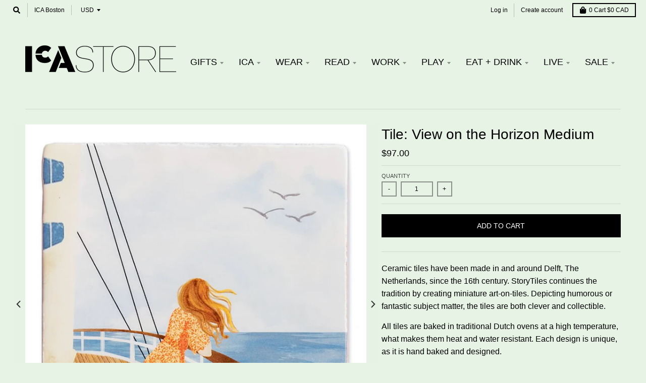

--- FILE ---
content_type: text/html; charset=utf-8
request_url: https://icastore.org/products/tile-view-on-the-horizon-medium
body_size: 33101
content:
<!doctype html>
<!--[if IE 8]><html class="no-js lt-ie9" lang="en"> <![endif]-->
<!--[if IE 9 ]><html class="ie9 no-js"> <![endif]-->
<!--[if (gt IE 9)|!(IE)]><!--> <html class="no-js" lang="en"> <!--<![endif]-->
<head>
  <meta charset="utf-8">
  <meta http-equiv="X-UA-Compatible" content="IE=edge,chrome=1">
  <link rel="canonical" href="https://icastore.org/products/tile-view-on-the-horizon-medium">
  <meta name="viewport" content="width=device-width,initial-scale=1">
  <meta name="theme-color" content="#000000">
  
  <!-- Google Tag Manager -->
<script>(function(w,d,s,l,i){w[l]=w[l]||[];w[l].push({'gtm.start':
new Date().getTime(),event:'gtm.js'});var f=d.getElementsByTagName(s)[0],
j=d.createElement(s),dl=l!='dataLayer'?'&l='+l:'';j.async=true;j.src=
'https://www.googletagmanager.com/gtm.js?id='+i+dl;f.parentNode.insertBefore(j,f);
})(window,document,'script','dataLayer','GTM-TT7WRSF');</script>
<!-- End Google Tag Manager -->

  
  <link rel="shortcut icon" href="//icastore.org/cdn/shop/files/favicon-32x32_32x32.png?v=1613692162" type="image/png" />
  

  <title>
    Tile: View on the Horizon Medium &ndash; ICA Retail Store
  </title>

  
    <meta name="description" content="Ceramic tiles have been made in and around Delft, The Netherlands, since the 16th century. StoryTiles continues the tradition by creating miniature art-on-tiles. Depicting humorous or fantastic subject matter, the tiles are both clever and collectible.  All tiles are baked in traditional Dutch ovens at a high temperatu">
  

  <meta property="og:site_name" content="ICA Retail Store">
<meta property="og:url" content="https://icastore.org/products/tile-view-on-the-horizon-medium">
<meta property="og:title" content="Tile: View on the Horizon Medium">
<meta property="og:type" content="product">
<meta property="og:description" content="Ceramic tiles have been made in and around Delft, The Netherlands, since the 16th century. StoryTiles continues the tradition by creating miniature art-on-tiles. Depicting humorous or fantastic subject matter, the tiles are both clever and collectible.  All tiles are baked in traditional Dutch ovens at a high temperatu"><meta property="product:availability" content="instock">
  <meta property="product:price:amount" content="97.00">
  <meta property="product:price:currency" content="USD"><meta property="og:image" content="http://icastore.org/cdn/shop/files/1-6_1200x1200.jpg?v=1700249607">
      <meta property="og:image:secure_url" content="https://icastore.org/cdn/shop/files/1-6_1200x1200.jpg?v=1700249607">
      <meta property="og:image:width" content="800">
      <meta property="og:image:height" content="800"><meta property="og:image" content="http://icastore.org/cdn/shop/files/2-5_jpg_1200x1200.webp?v=1700249607">
      <meta property="og:image:secure_url" content="https://icastore.org/cdn/shop/files/2-5_jpg_1200x1200.webp?v=1700249607">
      <meta property="og:image:width" content="800">
      <meta property="og:image:height" content="800">

<meta name="twitter:site" content="@ICAinBOSTON">
<meta name="twitter:card" content="summary_large_image">
<meta name="twitter:title" content="Tile: View on the Horizon Medium">
<meta name="twitter:description" content="Ceramic tiles have been made in and around Delft, The Netherlands, since the 16th century. StoryTiles continues the tradition by creating miniature art-on-tiles. Depicting humorous or fantastic subject matter, the tiles are both clever and collectible.  All tiles are baked in traditional Dutch ovens at a high temperatu">


  <script>window.performance && window.performance.mark && window.performance.mark('shopify.content_for_header.start');</script><meta id="shopify-digital-wallet" name="shopify-digital-wallet" content="/25194496093/digital_wallets/dialog">
<meta name="shopify-checkout-api-token" content="0989583642b5293ecf75d3498ac8830e">
<link rel="alternate" type="application/json+oembed" href="https://icastore.org/products/tile-view-on-the-horizon-medium.oembed">
<script async="async" src="/checkouts/internal/preloads.js?locale=en-CA"></script>
<link rel="preconnect" href="https://shop.app" crossorigin="anonymous">
<script async="async" src="https://shop.app/checkouts/internal/preloads.js?locale=en-CA&shop_id=25194496093" crossorigin="anonymous"></script>
<script id="shopify-features" type="application/json">{"accessToken":"0989583642b5293ecf75d3498ac8830e","betas":["rich-media-storefront-analytics"],"domain":"icastore.org","predictiveSearch":true,"shopId":25194496093,"locale":"en"}</script>
<script>var Shopify = Shopify || {};
Shopify.shop = "ica-retail-store.myshopify.com";
Shopify.locale = "en";
Shopify.currency = {"active":"CAD","rate":"1.4118853"};
Shopify.country = "CA";
Shopify.theme = {"name":"District","id":72927608925,"schema_name":"District","schema_version":"3.2.6","theme_store_id":735,"role":"main"};
Shopify.theme.handle = "null";
Shopify.theme.style = {"id":null,"handle":null};
Shopify.cdnHost = "icastore.org/cdn";
Shopify.routes = Shopify.routes || {};
Shopify.routes.root = "/";</script>
<script type="module">!function(o){(o.Shopify=o.Shopify||{}).modules=!0}(window);</script>
<script>!function(o){function n(){var o=[];function n(){o.push(Array.prototype.slice.apply(arguments))}return n.q=o,n}var t=o.Shopify=o.Shopify||{};t.loadFeatures=n(),t.autoloadFeatures=n()}(window);</script>
<script>
  window.ShopifyPay = window.ShopifyPay || {};
  window.ShopifyPay.apiHost = "shop.app\/pay";
  window.ShopifyPay.redirectState = null;
</script>
<script id="shop-js-analytics" type="application/json">{"pageType":"product"}</script>
<script defer="defer" async type="module" src="//icastore.org/cdn/shopifycloud/shop-js/modules/v2/client.init-shop-cart-sync_C5BV16lS.en.esm.js"></script>
<script defer="defer" async type="module" src="//icastore.org/cdn/shopifycloud/shop-js/modules/v2/chunk.common_CygWptCX.esm.js"></script>
<script type="module">
  await import("//icastore.org/cdn/shopifycloud/shop-js/modules/v2/client.init-shop-cart-sync_C5BV16lS.en.esm.js");
await import("//icastore.org/cdn/shopifycloud/shop-js/modules/v2/chunk.common_CygWptCX.esm.js");

  window.Shopify.SignInWithShop?.initShopCartSync?.({"fedCMEnabled":true,"windoidEnabled":true});

</script>
<script>
  window.Shopify = window.Shopify || {};
  if (!window.Shopify.featureAssets) window.Shopify.featureAssets = {};
  window.Shopify.featureAssets['shop-js'] = {"shop-cart-sync":["modules/v2/client.shop-cart-sync_ZFArdW7E.en.esm.js","modules/v2/chunk.common_CygWptCX.esm.js"],"init-fed-cm":["modules/v2/client.init-fed-cm_CmiC4vf6.en.esm.js","modules/v2/chunk.common_CygWptCX.esm.js"],"shop-button":["modules/v2/client.shop-button_tlx5R9nI.en.esm.js","modules/v2/chunk.common_CygWptCX.esm.js"],"shop-cash-offers":["modules/v2/client.shop-cash-offers_DOA2yAJr.en.esm.js","modules/v2/chunk.common_CygWptCX.esm.js","modules/v2/chunk.modal_D71HUcav.esm.js"],"init-windoid":["modules/v2/client.init-windoid_sURxWdc1.en.esm.js","modules/v2/chunk.common_CygWptCX.esm.js"],"shop-toast-manager":["modules/v2/client.shop-toast-manager_ClPi3nE9.en.esm.js","modules/v2/chunk.common_CygWptCX.esm.js"],"init-shop-email-lookup-coordinator":["modules/v2/client.init-shop-email-lookup-coordinator_B8hsDcYM.en.esm.js","modules/v2/chunk.common_CygWptCX.esm.js"],"init-shop-cart-sync":["modules/v2/client.init-shop-cart-sync_C5BV16lS.en.esm.js","modules/v2/chunk.common_CygWptCX.esm.js"],"avatar":["modules/v2/client.avatar_BTnouDA3.en.esm.js"],"pay-button":["modules/v2/client.pay-button_FdsNuTd3.en.esm.js","modules/v2/chunk.common_CygWptCX.esm.js"],"init-customer-accounts":["modules/v2/client.init-customer-accounts_DxDtT_ad.en.esm.js","modules/v2/client.shop-login-button_C5VAVYt1.en.esm.js","modules/v2/chunk.common_CygWptCX.esm.js","modules/v2/chunk.modal_D71HUcav.esm.js"],"init-shop-for-new-customer-accounts":["modules/v2/client.init-shop-for-new-customer-accounts_ChsxoAhi.en.esm.js","modules/v2/client.shop-login-button_C5VAVYt1.en.esm.js","modules/v2/chunk.common_CygWptCX.esm.js","modules/v2/chunk.modal_D71HUcav.esm.js"],"shop-login-button":["modules/v2/client.shop-login-button_C5VAVYt1.en.esm.js","modules/v2/chunk.common_CygWptCX.esm.js","modules/v2/chunk.modal_D71HUcav.esm.js"],"init-customer-accounts-sign-up":["modules/v2/client.init-customer-accounts-sign-up_CPSyQ0Tj.en.esm.js","modules/v2/client.shop-login-button_C5VAVYt1.en.esm.js","modules/v2/chunk.common_CygWptCX.esm.js","modules/v2/chunk.modal_D71HUcav.esm.js"],"shop-follow-button":["modules/v2/client.shop-follow-button_Cva4Ekp9.en.esm.js","modules/v2/chunk.common_CygWptCX.esm.js","modules/v2/chunk.modal_D71HUcav.esm.js"],"checkout-modal":["modules/v2/client.checkout-modal_BPM8l0SH.en.esm.js","modules/v2/chunk.common_CygWptCX.esm.js","modules/v2/chunk.modal_D71HUcav.esm.js"],"lead-capture":["modules/v2/client.lead-capture_Bi8yE_yS.en.esm.js","modules/v2/chunk.common_CygWptCX.esm.js","modules/v2/chunk.modal_D71HUcav.esm.js"],"shop-login":["modules/v2/client.shop-login_D6lNrXab.en.esm.js","modules/v2/chunk.common_CygWptCX.esm.js","modules/v2/chunk.modal_D71HUcav.esm.js"],"payment-terms":["modules/v2/client.payment-terms_CZxnsJam.en.esm.js","modules/v2/chunk.common_CygWptCX.esm.js","modules/v2/chunk.modal_D71HUcav.esm.js"]};
</script>
<script>(function() {
  var isLoaded = false;
  function asyncLoad() {
    if (isLoaded) return;
    isLoaded = true;
    var urls = ["https:\/\/lac.sfapp.magefan.top\/js\/scripttags\/assistance\/init.js?shop=ica-retail-store.myshopify.com"];
    for (var i = 0; i < urls.length; i++) {
      var s = document.createElement('script');
      s.type = 'text/javascript';
      s.async = true;
      s.src = urls[i];
      var x = document.getElementsByTagName('script')[0];
      x.parentNode.insertBefore(s, x);
    }
  };
  if(window.attachEvent) {
    window.attachEvent('onload', asyncLoad);
  } else {
    window.addEventListener('load', asyncLoad, false);
  }
})();</script>
<script id="__st">var __st={"a":25194496093,"offset":-18000,"reqid":"68f61624-5afc-4e28-a700-9c29b3361782-1768678118","pageurl":"icastore.org\/products\/tile-view-on-the-horizon-medium","u":"801ee926d356","p":"product","rtyp":"product","rid":7723915346091};</script>
<script>window.ShopifyPaypalV4VisibilityTracking = true;</script>
<script id="captcha-bootstrap">!function(){'use strict';const t='contact',e='account',n='new_comment',o=[[t,t],['blogs',n],['comments',n],[t,'customer']],c=[[e,'customer_login'],[e,'guest_login'],[e,'recover_customer_password'],[e,'create_customer']],r=t=>t.map((([t,e])=>`form[action*='/${t}']:not([data-nocaptcha='true']) input[name='form_type'][value='${e}']`)).join(','),a=t=>()=>t?[...document.querySelectorAll(t)].map((t=>t.form)):[];function s(){const t=[...o],e=r(t);return a(e)}const i='password',u='form_key',d=['recaptcha-v3-token','g-recaptcha-response','h-captcha-response',i],f=()=>{try{return window.sessionStorage}catch{return}},m='__shopify_v',_=t=>t.elements[u];function p(t,e,n=!1){try{const o=window.sessionStorage,c=JSON.parse(o.getItem(e)),{data:r}=function(t){const{data:e,action:n}=t;return t[m]||n?{data:e,action:n}:{data:t,action:n}}(c);for(const[e,n]of Object.entries(r))t.elements[e]&&(t.elements[e].value=n);n&&o.removeItem(e)}catch(o){console.error('form repopulation failed',{error:o})}}const l='form_type',E='cptcha';function T(t){t.dataset[E]=!0}const w=window,h=w.document,L='Shopify',v='ce_forms',y='captcha';let A=!1;((t,e)=>{const n=(g='f06e6c50-85a8-45c8-87d0-21a2b65856fe',I='https://cdn.shopify.com/shopifycloud/storefront-forms-hcaptcha/ce_storefront_forms_captcha_hcaptcha.v1.5.2.iife.js',D={infoText:'Protected by hCaptcha',privacyText:'Privacy',termsText:'Terms'},(t,e,n)=>{const o=w[L][v],c=o.bindForm;if(c)return c(t,g,e,D).then(n);var r;o.q.push([[t,g,e,D],n]),r=I,A||(h.body.append(Object.assign(h.createElement('script'),{id:'captcha-provider',async:!0,src:r})),A=!0)});var g,I,D;w[L]=w[L]||{},w[L][v]=w[L][v]||{},w[L][v].q=[],w[L][y]=w[L][y]||{},w[L][y].protect=function(t,e){n(t,void 0,e),T(t)},Object.freeze(w[L][y]),function(t,e,n,w,h,L){const[v,y,A,g]=function(t,e,n){const i=e?o:[],u=t?c:[],d=[...i,...u],f=r(d),m=r(i),_=r(d.filter((([t,e])=>n.includes(e))));return[a(f),a(m),a(_),s()]}(w,h,L),I=t=>{const e=t.target;return e instanceof HTMLFormElement?e:e&&e.form},D=t=>v().includes(t);t.addEventListener('submit',(t=>{const e=I(t);if(!e)return;const n=D(e)&&!e.dataset.hcaptchaBound&&!e.dataset.recaptchaBound,o=_(e),c=g().includes(e)&&(!o||!o.value);(n||c)&&t.preventDefault(),c&&!n&&(function(t){try{if(!f())return;!function(t){const e=f();if(!e)return;const n=_(t);if(!n)return;const o=n.value;o&&e.removeItem(o)}(t);const e=Array.from(Array(32),(()=>Math.random().toString(36)[2])).join('');!function(t,e){_(t)||t.append(Object.assign(document.createElement('input'),{type:'hidden',name:u})),t.elements[u].value=e}(t,e),function(t,e){const n=f();if(!n)return;const o=[...t.querySelectorAll(`input[type='${i}']`)].map((({name:t})=>t)),c=[...d,...o],r={};for(const[a,s]of new FormData(t).entries())c.includes(a)||(r[a]=s);n.setItem(e,JSON.stringify({[m]:1,action:t.action,data:r}))}(t,e)}catch(e){console.error('failed to persist form',e)}}(e),e.submit())}));const S=(t,e)=>{t&&!t.dataset[E]&&(n(t,e.some((e=>e===t))),T(t))};for(const o of['focusin','change'])t.addEventListener(o,(t=>{const e=I(t);D(e)&&S(e,y())}));const B=e.get('form_key'),M=e.get(l),P=B&&M;t.addEventListener('DOMContentLoaded',(()=>{const t=y();if(P)for(const e of t)e.elements[l].value===M&&p(e,B);[...new Set([...A(),...v().filter((t=>'true'===t.dataset.shopifyCaptcha))])].forEach((e=>S(e,t)))}))}(h,new URLSearchParams(w.location.search),n,t,e,['guest_login'])})(!0,!0)}();</script>
<script integrity="sha256-4kQ18oKyAcykRKYeNunJcIwy7WH5gtpwJnB7kiuLZ1E=" data-source-attribution="shopify.loadfeatures" defer="defer" src="//icastore.org/cdn/shopifycloud/storefront/assets/storefront/load_feature-a0a9edcb.js" crossorigin="anonymous"></script>
<script crossorigin="anonymous" defer="defer" src="//icastore.org/cdn/shopifycloud/storefront/assets/shopify_pay/storefront-65b4c6d7.js?v=20250812"></script>
<script data-source-attribution="shopify.dynamic_checkout.dynamic.init">var Shopify=Shopify||{};Shopify.PaymentButton=Shopify.PaymentButton||{isStorefrontPortableWallets:!0,init:function(){window.Shopify.PaymentButton.init=function(){};var t=document.createElement("script");t.src="https://icastore.org/cdn/shopifycloud/portable-wallets/latest/portable-wallets.en.js",t.type="module",document.head.appendChild(t)}};
</script>
<script data-source-attribution="shopify.dynamic_checkout.buyer_consent">
  function portableWalletsHideBuyerConsent(e){var t=document.getElementById("shopify-buyer-consent"),n=document.getElementById("shopify-subscription-policy-button");t&&n&&(t.classList.add("hidden"),t.setAttribute("aria-hidden","true"),n.removeEventListener("click",e))}function portableWalletsShowBuyerConsent(e){var t=document.getElementById("shopify-buyer-consent"),n=document.getElementById("shopify-subscription-policy-button");t&&n&&(t.classList.remove("hidden"),t.removeAttribute("aria-hidden"),n.addEventListener("click",e))}window.Shopify?.PaymentButton&&(window.Shopify.PaymentButton.hideBuyerConsent=portableWalletsHideBuyerConsent,window.Shopify.PaymentButton.showBuyerConsent=portableWalletsShowBuyerConsent);
</script>
<script data-source-attribution="shopify.dynamic_checkout.cart.bootstrap">document.addEventListener("DOMContentLoaded",(function(){function t(){return document.querySelector("shopify-accelerated-checkout-cart, shopify-accelerated-checkout")}if(t())Shopify.PaymentButton.init();else{new MutationObserver((function(e,n){t()&&(Shopify.PaymentButton.init(),n.disconnect())})).observe(document.body,{childList:!0,subtree:!0})}}));
</script>
<link id="shopify-accelerated-checkout-styles" rel="stylesheet" media="screen" href="https://icastore.org/cdn/shopifycloud/portable-wallets/latest/accelerated-checkout-backwards-compat.css" crossorigin="anonymous">
<style id="shopify-accelerated-checkout-cart">
        #shopify-buyer-consent {
  margin-top: 1em;
  display: inline-block;
  width: 100%;
}

#shopify-buyer-consent.hidden {
  display: none;
}

#shopify-subscription-policy-button {
  background: none;
  border: none;
  padding: 0;
  text-decoration: underline;
  font-size: inherit;
  cursor: pointer;
}

#shopify-subscription-policy-button::before {
  box-shadow: none;
}

      </style>

<script>window.performance && window.performance.mark && window.performance.mark('shopify.content_for_header.end');</script>

  <!-- OrderLogic checkout restrictions ========================================= -->
  <script>
DEBUG_KEY = "__olDebug";

if (typeof olCreateCookie == 'undefined') {
    var olCreateCookie = function (name, value, days) {
        if (days) {
            var date = new Date();
            date.setTime(date.getTime() + (days * 24 * 60 * 60 * 1000));
            var expires = "; expires=" + date.toGMTString();
        }
        else var expires = "";
        document.cookie = name + "=" + JSON.stringify(value) + expires + "; path=/; SameSite=None; Secure";
    };
}

if (typeof olReadCookie == 'undefined') {
    var olReadCookie = function (name) {
        var nameEQ = name + "=";
        var ca = document.cookie.split(';');
        // the cookie is being created, there is a problem with the following logic matching the name
        for (var i = 0; i < ca.length; i++) {
            var c = ca[i];
            while (c.charAt(0) == ' ') c = c.substring(1, c.length);
            if (c.indexOf(nameEQ) == 0) return JSON.parse(c.substring(nameEQ.length, c.length));
        }
        return;
    };
}

if (typeof getOlCacheBuster == 'undefined') {
    var getOlCacheBuster = function() {
        if ( typeof getOlCacheBuster.olCacheBuster == 'undefined') {
            scriptsArray = Array.prototype.slice.call(document.getElementsByTagName("script"));
            scriptsArray = scriptsArray.concat(Array.prototype.slice.call(document.getElementsByTagName("noscript")));
            for (var i=0; i<scriptsArray.length; i++) {
                cacheBusterArray = scriptsArray[i].innerHTML.match(/orderlogicapp.com\\\/embedded_js\\\/production_base.js\?(\d+)/);
                if (cacheBusterArray == null) {
                    cacheBusterString = scriptsArray[i].getAttribute('src');
                    if (cacheBusterString != null) {
                        cacheBusterArray = cacheBusterString.match(/orderlogicapp.com\/embedded_js\/production_base.js\?(\d+)/);
                    }
                }
                if (cacheBusterArray != null) {
                    getOlCacheBuster.olCacheBuster = cacheBusterArray[1];
                    break;
                }
            }
        }
        return getOlCacheBuster.olCacheBuster;
    }
}

if (typeof ol_hostname == 'undefined') {
    var ol_hostname = 'www.orderlogicapp.com';
    var ol_debug = olReadCookie(DEBUG_KEY);
    if (window.location.search.replace("?", "").substring(0, 7) == 'olDebug') {
        ol_debug = window.location.search.replace("?olDebug=", "");
        if (ol_debug == 'false') ol_debug = false;
        olCreateCookie(DEBUG_KEY, ol_debug, null);
    }
}

var ol_cachebuster = getOlCacheBuster();
if (( typeof ol_cachebuster != 'undefined') || (ol_debug)) {
    if (typeof ol_script == 'undefined') {
        var ol_script = document.createElement('script');
        ol_script.type = 'text/javascript';
        ol_script.async = true;
        ol_script.src = "https://" + (ol_debug ? 'dev.orderlogicapp.com' : ol_hostname) + "/embedded_js/store.js?" + ol_cachebuster;
        document.head.appendChild(ol_script);
    }
}



olProductData = { 
}


olProductDataDcb = {
  productId: 7723915346091,
  handle: "tile-view-on-the-horizon-medium",
  tags: [
    
        "Home Accents",
    
        "Mom",
    
        "storytiles",
    
  ]
}

</script>

  <link href="//icastore.org/cdn/shop/t/2/assets/theme.scss.css?v=68207053701785481941759259324" rel="stylesheet" type="text/css" media="all" />

  

  <script>
    window.StyleHatch = window.StyleHatch || {};
    StyleHatch.Strings = {
      instagramAddToken: "Add your Instagram access token.",
      instagramInvalidToken: "The Instagram access token is invalid. Check to make sure you added the complete token.",
      instagramRateLimitToken: "Your store is currently over Instagram\u0026#39;s rate limit. Contact Style Hatch support for details.",
      addToCart: "Add to Cart",
      soldOut: "Out of Stock",
      addressError: "Error looking up that address",
      addressNoResults: "No results for that address",
      addressQueryLimit: "You have exceeded the Google API usage limit. Consider upgrading to a \u003ca href=\"https:\/\/developers.google.com\/maps\/premium\/usage-limits\"\u003ePremium Plan\u003c\/a\u003e.",
      authError: "There was a problem authenticating your Google Maps account.",
      agreeNotice: "You must agree with the terms and conditions of sales to check out."
    }
    StyleHatch.currencyFormat = "${{amount}}";
    StyleHatch.ajaxCartEnable = true;
    StyleHatch.cartData = {"note":null,"attributes":{},"original_total_price":0,"total_price":0,"total_discount":0,"total_weight":0.0,"item_count":0,"items":[],"requires_shipping":false,"currency":"CAD","items_subtotal_price":0,"cart_level_discount_applications":[],"checkout_charge_amount":0};
    // Post defer
    window.addEventListener('DOMContentLoaded', function() {
      (function( $ ) {
      

      
      
      })(jq223);
    });
    document.documentElement.className = document.documentElement.className.replace('no-js', 'js');
  </script>
  <script type="text/javascript">
    window.lazySizesConfig = window.lazySizesConfig || {};
    window.lazySizesConfig.loadMode = 1;
  </script>
  <!--[if (gt IE 9)|!(IE)]><!--><script src="//icastore.org/cdn/shop/t/2/assets/lazysizes.min.js?v=174097831579247140971557251936" async="async"></script><!--<![endif]-->
  <!--[if lte IE 9]><script src="//icastore.org/cdn/shop/t/2/assets/lazysizes.min.js?v=174097831579247140971557251936"></script><![endif]-->
  <!--[if (gt IE 9)|!(IE)]><!--><script src="//icastore.org/cdn/shop/t/2/assets/vendor.js?v=77013376826517269021557251937" defer="defer"></script><!--<![endif]-->
  <!--[if lte IE 9]><script src="//icastore.org/cdn/shop/t/2/assets/vendor.js?v=77013376826517269021557251937"></script><![endif]-->
  
    <script>
StyleHatch.currencyConverter = true;
StyleHatch.shopCurrency = 'USD';
StyleHatch.defaultCurrency = 'USD';
// Formatting
StyleHatch.currencyConverterFormat = 'money_with_currency_format';
StyleHatch.moneyWithCurrencyFormat = "${{amount}} CAD";
StyleHatch.moneyFormat = "${{amount}}";
</script>
<!--[if (gt IE 9)|!(IE)]><!--><script src="//cdn.shopify.com/s/javascripts/currencies.js" defer="defer"></script><!--<![endif]-->
<!--[if lte IE 9]><script src="//cdn.shopify.com/s/javascripts/currencies.js"></script><![endif]-->
<!--[if (gt IE 9)|!(IE)]><!--><script src="//icastore.org/cdn/shop/t/2/assets/jquery.currencies.min.js?v=152637954936623000011557251936" defer="defer"></script><!--<![endif]-->
<!--[if lte IE 9]><script src="//icastore.org/cdn/shop/t/2/assets/jquery.currencies.min.js?v=152637954936623000011557251936"></script><![endif]-->

  
  <!--[if (gt IE 9)|!(IE)]><!--><script src="//icastore.org/cdn/shop/t/2/assets/theme.min.js?v=81815488640010581901557251936" defer="defer"></script><!--<![endif]-->
  <!--[if lte IE 9]><script src="//icastore.org/cdn/shop/t/2/assets/theme.min.js?v=81815488640010581901557251936"></script><![endif]-->

<link href="https://monorail-edge.shopifysvc.com" rel="dns-prefetch">
<script>(function(){if ("sendBeacon" in navigator && "performance" in window) {try {var session_token_from_headers = performance.getEntriesByType('navigation')[0].serverTiming.find(x => x.name == '_s').description;} catch {var session_token_from_headers = undefined;}var session_cookie_matches = document.cookie.match(/_shopify_s=([^;]*)/);var session_token_from_cookie = session_cookie_matches && session_cookie_matches.length === 2 ? session_cookie_matches[1] : "";var session_token = session_token_from_headers || session_token_from_cookie || "";function handle_abandonment_event(e) {var entries = performance.getEntries().filter(function(entry) {return /monorail-edge.shopifysvc.com/.test(entry.name);});if (!window.abandonment_tracked && entries.length === 0) {window.abandonment_tracked = true;var currentMs = Date.now();var navigation_start = performance.timing.navigationStart;var payload = {shop_id: 25194496093,url: window.location.href,navigation_start,duration: currentMs - navigation_start,session_token,page_type: "product"};window.navigator.sendBeacon("https://monorail-edge.shopifysvc.com/v1/produce", JSON.stringify({schema_id: "online_store_buyer_site_abandonment/1.1",payload: payload,metadata: {event_created_at_ms: currentMs,event_sent_at_ms: currentMs}}));}}window.addEventListener('pagehide', handle_abandonment_event);}}());</script>
<script id="web-pixels-manager-setup">(function e(e,d,r,n,o){if(void 0===o&&(o={}),!Boolean(null===(a=null===(i=window.Shopify)||void 0===i?void 0:i.analytics)||void 0===a?void 0:a.replayQueue)){var i,a;window.Shopify=window.Shopify||{};var t=window.Shopify;t.analytics=t.analytics||{};var s=t.analytics;s.replayQueue=[],s.publish=function(e,d,r){return s.replayQueue.push([e,d,r]),!0};try{self.performance.mark("wpm:start")}catch(e){}var l=function(){var e={modern:/Edge?\/(1{2}[4-9]|1[2-9]\d|[2-9]\d{2}|\d{4,})\.\d+(\.\d+|)|Firefox\/(1{2}[4-9]|1[2-9]\d|[2-9]\d{2}|\d{4,})\.\d+(\.\d+|)|Chrom(ium|e)\/(9{2}|\d{3,})\.\d+(\.\d+|)|(Maci|X1{2}).+ Version\/(15\.\d+|(1[6-9]|[2-9]\d|\d{3,})\.\d+)([,.]\d+|)( \(\w+\)|)( Mobile\/\w+|) Safari\/|Chrome.+OPR\/(9{2}|\d{3,})\.\d+\.\d+|(CPU[ +]OS|iPhone[ +]OS|CPU[ +]iPhone|CPU IPhone OS|CPU iPad OS)[ +]+(15[._]\d+|(1[6-9]|[2-9]\d|\d{3,})[._]\d+)([._]\d+|)|Android:?[ /-](13[3-9]|1[4-9]\d|[2-9]\d{2}|\d{4,})(\.\d+|)(\.\d+|)|Android.+Firefox\/(13[5-9]|1[4-9]\d|[2-9]\d{2}|\d{4,})\.\d+(\.\d+|)|Android.+Chrom(ium|e)\/(13[3-9]|1[4-9]\d|[2-9]\d{2}|\d{4,})\.\d+(\.\d+|)|SamsungBrowser\/([2-9]\d|\d{3,})\.\d+/,legacy:/Edge?\/(1[6-9]|[2-9]\d|\d{3,})\.\d+(\.\d+|)|Firefox\/(5[4-9]|[6-9]\d|\d{3,})\.\d+(\.\d+|)|Chrom(ium|e)\/(5[1-9]|[6-9]\d|\d{3,})\.\d+(\.\d+|)([\d.]+$|.*Safari\/(?![\d.]+ Edge\/[\d.]+$))|(Maci|X1{2}).+ Version\/(10\.\d+|(1[1-9]|[2-9]\d|\d{3,})\.\d+)([,.]\d+|)( \(\w+\)|)( Mobile\/\w+|) Safari\/|Chrome.+OPR\/(3[89]|[4-9]\d|\d{3,})\.\d+\.\d+|(CPU[ +]OS|iPhone[ +]OS|CPU[ +]iPhone|CPU IPhone OS|CPU iPad OS)[ +]+(10[._]\d+|(1[1-9]|[2-9]\d|\d{3,})[._]\d+)([._]\d+|)|Android:?[ /-](13[3-9]|1[4-9]\d|[2-9]\d{2}|\d{4,})(\.\d+|)(\.\d+|)|Mobile Safari.+OPR\/([89]\d|\d{3,})\.\d+\.\d+|Android.+Firefox\/(13[5-9]|1[4-9]\d|[2-9]\d{2}|\d{4,})\.\d+(\.\d+|)|Android.+Chrom(ium|e)\/(13[3-9]|1[4-9]\d|[2-9]\d{2}|\d{4,})\.\d+(\.\d+|)|Android.+(UC? ?Browser|UCWEB|U3)[ /]?(15\.([5-9]|\d{2,})|(1[6-9]|[2-9]\d|\d{3,})\.\d+)\.\d+|SamsungBrowser\/(5\.\d+|([6-9]|\d{2,})\.\d+)|Android.+MQ{2}Browser\/(14(\.(9|\d{2,})|)|(1[5-9]|[2-9]\d|\d{3,})(\.\d+|))(\.\d+|)|K[Aa][Ii]OS\/(3\.\d+|([4-9]|\d{2,})\.\d+)(\.\d+|)/},d=e.modern,r=e.legacy,n=navigator.userAgent;return n.match(d)?"modern":n.match(r)?"legacy":"unknown"}(),u="modern"===l?"modern":"legacy",c=(null!=n?n:{modern:"",legacy:""})[u],f=function(e){return[e.baseUrl,"/wpm","/b",e.hashVersion,"modern"===e.buildTarget?"m":"l",".js"].join("")}({baseUrl:d,hashVersion:r,buildTarget:u}),m=function(e){var d=e.version,r=e.bundleTarget,n=e.surface,o=e.pageUrl,i=e.monorailEndpoint;return{emit:function(e){var a=e.status,t=e.errorMsg,s=(new Date).getTime(),l=JSON.stringify({metadata:{event_sent_at_ms:s},events:[{schema_id:"web_pixels_manager_load/3.1",payload:{version:d,bundle_target:r,page_url:o,status:a,surface:n,error_msg:t},metadata:{event_created_at_ms:s}}]});if(!i)return console&&console.warn&&console.warn("[Web Pixels Manager] No Monorail endpoint provided, skipping logging."),!1;try{return self.navigator.sendBeacon.bind(self.navigator)(i,l)}catch(e){}var u=new XMLHttpRequest;try{return u.open("POST",i,!0),u.setRequestHeader("Content-Type","text/plain"),u.send(l),!0}catch(e){return console&&console.warn&&console.warn("[Web Pixels Manager] Got an unhandled error while logging to Monorail."),!1}}}}({version:r,bundleTarget:l,surface:e.surface,pageUrl:self.location.href,monorailEndpoint:e.monorailEndpoint});try{o.browserTarget=l,function(e){var d=e.src,r=e.async,n=void 0===r||r,o=e.onload,i=e.onerror,a=e.sri,t=e.scriptDataAttributes,s=void 0===t?{}:t,l=document.createElement("script"),u=document.querySelector("head"),c=document.querySelector("body");if(l.async=n,l.src=d,a&&(l.integrity=a,l.crossOrigin="anonymous"),s)for(var f in s)if(Object.prototype.hasOwnProperty.call(s,f))try{l.dataset[f]=s[f]}catch(e){}if(o&&l.addEventListener("load",o),i&&l.addEventListener("error",i),u)u.appendChild(l);else{if(!c)throw new Error("Did not find a head or body element to append the script");c.appendChild(l)}}({src:f,async:!0,onload:function(){if(!function(){var e,d;return Boolean(null===(d=null===(e=window.Shopify)||void 0===e?void 0:e.analytics)||void 0===d?void 0:d.initialized)}()){var d=window.webPixelsManager.init(e)||void 0;if(d){var r=window.Shopify.analytics;r.replayQueue.forEach((function(e){var r=e[0],n=e[1],o=e[2];d.publishCustomEvent(r,n,o)})),r.replayQueue=[],r.publish=d.publishCustomEvent,r.visitor=d.visitor,r.initialized=!0}}},onerror:function(){return m.emit({status:"failed",errorMsg:"".concat(f," has failed to load")})},sri:function(e){var d=/^sha384-[A-Za-z0-9+/=]+$/;return"string"==typeof e&&d.test(e)}(c)?c:"",scriptDataAttributes:o}),m.emit({status:"loading"})}catch(e){m.emit({status:"failed",errorMsg:(null==e?void 0:e.message)||"Unknown error"})}}})({shopId: 25194496093,storefrontBaseUrl: "https://icastore.org",extensionsBaseUrl: "https://extensions.shopifycdn.com/cdn/shopifycloud/web-pixels-manager",monorailEndpoint: "https://monorail-edge.shopifysvc.com/unstable/produce_batch",surface: "storefront-renderer",enabledBetaFlags: ["2dca8a86"],webPixelsConfigList: [{"id":"528646315","configuration":"{\"config\":\"{\\\"pixel_id\\\":\\\"G-GYG78XYQ5K\\\",\\\"gtag_events\\\":[{\\\"type\\\":\\\"begin_checkout\\\",\\\"action_label\\\":\\\"G-GYG78XYQ5K\\\"},{\\\"type\\\":\\\"search\\\",\\\"action_label\\\":\\\"G-GYG78XYQ5K\\\"},{\\\"type\\\":\\\"view_item\\\",\\\"action_label\\\":\\\"G-GYG78XYQ5K\\\"},{\\\"type\\\":\\\"purchase\\\",\\\"action_label\\\":\\\"G-GYG78XYQ5K\\\"},{\\\"type\\\":\\\"page_view\\\",\\\"action_label\\\":\\\"G-GYG78XYQ5K\\\"},{\\\"type\\\":\\\"add_payment_info\\\",\\\"action_label\\\":\\\"G-GYG78XYQ5K\\\"},{\\\"type\\\":\\\"add_to_cart\\\",\\\"action_label\\\":\\\"G-GYG78XYQ5K\\\"}],\\\"enable_monitoring_mode\\\":false}\"}","eventPayloadVersion":"v1","runtimeContext":"OPEN","scriptVersion":"b2a88bafab3e21179ed38636efcd8a93","type":"APP","apiClientId":1780363,"privacyPurposes":[],"dataSharingAdjustments":{"protectedCustomerApprovalScopes":["read_customer_address","read_customer_email","read_customer_name","read_customer_personal_data","read_customer_phone"]}},{"id":"61145259","eventPayloadVersion":"v1","runtimeContext":"LAX","scriptVersion":"1","type":"CUSTOM","privacyPurposes":["MARKETING"],"name":"Meta pixel (migrated)"},{"id":"shopify-app-pixel","configuration":"{}","eventPayloadVersion":"v1","runtimeContext":"STRICT","scriptVersion":"0450","apiClientId":"shopify-pixel","type":"APP","privacyPurposes":["ANALYTICS","MARKETING"]},{"id":"shopify-custom-pixel","eventPayloadVersion":"v1","runtimeContext":"LAX","scriptVersion":"0450","apiClientId":"shopify-pixel","type":"CUSTOM","privacyPurposes":["ANALYTICS","MARKETING"]}],isMerchantRequest: false,initData: {"shop":{"name":"ICA Retail Store","paymentSettings":{"currencyCode":"USD"},"myshopifyDomain":"ica-retail-store.myshopify.com","countryCode":"US","storefrontUrl":"https:\/\/icastore.org"},"customer":null,"cart":null,"checkout":null,"productVariants":[{"price":{"amount":97.0,"currencyCode":"CAD"},"product":{"title":"Tile: View on the Horizon Medium","vendor":"Storytiles","id":"7723915346091","untranslatedTitle":"Tile: View on the Horizon Medium","url":"\/products\/tile-view-on-the-horizon-medium","type":"Staging"},"id":"42931522961579","image":{"src":"\/\/icastore.org\/cdn\/shop\/files\/1-6.jpg?v=1700249607"},"sku":"S131591","title":"Default Title","untranslatedTitle":"Default Title"}],"purchasingCompany":null},},"https://icastore.org/cdn","fcfee988w5aeb613cpc8e4bc33m6693e112",{"modern":"","legacy":""},{"shopId":"25194496093","storefrontBaseUrl":"https:\/\/icastore.org","extensionBaseUrl":"https:\/\/extensions.shopifycdn.com\/cdn\/shopifycloud\/web-pixels-manager","surface":"storefront-renderer","enabledBetaFlags":"[\"2dca8a86\"]","isMerchantRequest":"false","hashVersion":"fcfee988w5aeb613cpc8e4bc33m6693e112","publish":"custom","events":"[[\"page_viewed\",{}],[\"product_viewed\",{\"productVariant\":{\"price\":{\"amount\":97.0,\"currencyCode\":\"CAD\"},\"product\":{\"title\":\"Tile: View on the Horizon Medium\",\"vendor\":\"Storytiles\",\"id\":\"7723915346091\",\"untranslatedTitle\":\"Tile: View on the Horizon Medium\",\"url\":\"\/products\/tile-view-on-the-horizon-medium\",\"type\":\"Staging\"},\"id\":\"42931522961579\",\"image\":{\"src\":\"\/\/icastore.org\/cdn\/shop\/files\/1-6.jpg?v=1700249607\"},\"sku\":\"S131591\",\"title\":\"Default Title\",\"untranslatedTitle\":\"Default Title\"}}]]"});</script><script>
  window.ShopifyAnalytics = window.ShopifyAnalytics || {};
  window.ShopifyAnalytics.meta = window.ShopifyAnalytics.meta || {};
  window.ShopifyAnalytics.meta.currency = 'CAD';
  var meta = {"product":{"id":7723915346091,"gid":"gid:\/\/shopify\/Product\/7723915346091","vendor":"Storytiles","type":"Staging","handle":"tile-view-on-the-horizon-medium","variants":[{"id":42931522961579,"price":9700,"name":"Tile: View on the Horizon Medium","public_title":null,"sku":"S131591"}],"remote":false},"page":{"pageType":"product","resourceType":"product","resourceId":7723915346091,"requestId":"68f61624-5afc-4e28-a700-9c29b3361782-1768678118"}};
  for (var attr in meta) {
    window.ShopifyAnalytics.meta[attr] = meta[attr];
  }
</script>
<script class="analytics">
  (function () {
    var customDocumentWrite = function(content) {
      var jquery = null;

      if (window.jQuery) {
        jquery = window.jQuery;
      } else if (window.Checkout && window.Checkout.$) {
        jquery = window.Checkout.$;
      }

      if (jquery) {
        jquery('body').append(content);
      }
    };

    var hasLoggedConversion = function(token) {
      if (token) {
        return document.cookie.indexOf('loggedConversion=' + token) !== -1;
      }
      return false;
    }

    var setCookieIfConversion = function(token) {
      if (token) {
        var twoMonthsFromNow = new Date(Date.now());
        twoMonthsFromNow.setMonth(twoMonthsFromNow.getMonth() + 2);

        document.cookie = 'loggedConversion=' + token + '; expires=' + twoMonthsFromNow;
      }
    }

    var trekkie = window.ShopifyAnalytics.lib = window.trekkie = window.trekkie || [];
    if (trekkie.integrations) {
      return;
    }
    trekkie.methods = [
      'identify',
      'page',
      'ready',
      'track',
      'trackForm',
      'trackLink'
    ];
    trekkie.factory = function(method) {
      return function() {
        var args = Array.prototype.slice.call(arguments);
        args.unshift(method);
        trekkie.push(args);
        return trekkie;
      };
    };
    for (var i = 0; i < trekkie.methods.length; i++) {
      var key = trekkie.methods[i];
      trekkie[key] = trekkie.factory(key);
    }
    trekkie.load = function(config) {
      trekkie.config = config || {};
      trekkie.config.initialDocumentCookie = document.cookie;
      var first = document.getElementsByTagName('script')[0];
      var script = document.createElement('script');
      script.type = 'text/javascript';
      script.onerror = function(e) {
        var scriptFallback = document.createElement('script');
        scriptFallback.type = 'text/javascript';
        scriptFallback.onerror = function(error) {
                var Monorail = {
      produce: function produce(monorailDomain, schemaId, payload) {
        var currentMs = new Date().getTime();
        var event = {
          schema_id: schemaId,
          payload: payload,
          metadata: {
            event_created_at_ms: currentMs,
            event_sent_at_ms: currentMs
          }
        };
        return Monorail.sendRequest("https://" + monorailDomain + "/v1/produce", JSON.stringify(event));
      },
      sendRequest: function sendRequest(endpointUrl, payload) {
        // Try the sendBeacon API
        if (window && window.navigator && typeof window.navigator.sendBeacon === 'function' && typeof window.Blob === 'function' && !Monorail.isIos12()) {
          var blobData = new window.Blob([payload], {
            type: 'text/plain'
          });

          if (window.navigator.sendBeacon(endpointUrl, blobData)) {
            return true;
          } // sendBeacon was not successful

        } // XHR beacon

        var xhr = new XMLHttpRequest();

        try {
          xhr.open('POST', endpointUrl);
          xhr.setRequestHeader('Content-Type', 'text/plain');
          xhr.send(payload);
        } catch (e) {
          console.log(e);
        }

        return false;
      },
      isIos12: function isIos12() {
        return window.navigator.userAgent.lastIndexOf('iPhone; CPU iPhone OS 12_') !== -1 || window.navigator.userAgent.lastIndexOf('iPad; CPU OS 12_') !== -1;
      }
    };
    Monorail.produce('monorail-edge.shopifysvc.com',
      'trekkie_storefront_load_errors/1.1',
      {shop_id: 25194496093,
      theme_id: 72927608925,
      app_name: "storefront",
      context_url: window.location.href,
      source_url: "//icastore.org/cdn/s/trekkie.storefront.cd680fe47e6c39ca5d5df5f0a32d569bc48c0f27.min.js"});

        };
        scriptFallback.async = true;
        scriptFallback.src = '//icastore.org/cdn/s/trekkie.storefront.cd680fe47e6c39ca5d5df5f0a32d569bc48c0f27.min.js';
        first.parentNode.insertBefore(scriptFallback, first);
      };
      script.async = true;
      script.src = '//icastore.org/cdn/s/trekkie.storefront.cd680fe47e6c39ca5d5df5f0a32d569bc48c0f27.min.js';
      first.parentNode.insertBefore(script, first);
    };
    trekkie.load(
      {"Trekkie":{"appName":"storefront","development":false,"defaultAttributes":{"shopId":25194496093,"isMerchantRequest":null,"themeId":72927608925,"themeCityHash":"17798068737689859435","contentLanguage":"en","currency":"CAD","eventMetadataId":"01d5856f-c889-4435-b4c8-e5b40135996c"},"isServerSideCookieWritingEnabled":true,"monorailRegion":"shop_domain","enabledBetaFlags":["65f19447"]},"Session Attribution":{},"S2S":{"facebookCapiEnabled":false,"source":"trekkie-storefront-renderer","apiClientId":580111}}
    );

    var loaded = false;
    trekkie.ready(function() {
      if (loaded) return;
      loaded = true;

      window.ShopifyAnalytics.lib = window.trekkie;

      var originalDocumentWrite = document.write;
      document.write = customDocumentWrite;
      try { window.ShopifyAnalytics.merchantGoogleAnalytics.call(this); } catch(error) {};
      document.write = originalDocumentWrite;

      window.ShopifyAnalytics.lib.page(null,{"pageType":"product","resourceType":"product","resourceId":7723915346091,"requestId":"68f61624-5afc-4e28-a700-9c29b3361782-1768678118","shopifyEmitted":true});

      var match = window.location.pathname.match(/checkouts\/(.+)\/(thank_you|post_purchase)/)
      var token = match? match[1]: undefined;
      if (!hasLoggedConversion(token)) {
        setCookieIfConversion(token);
        window.ShopifyAnalytics.lib.track("Viewed Product",{"currency":"CAD","variantId":42931522961579,"productId":7723915346091,"productGid":"gid:\/\/shopify\/Product\/7723915346091","name":"Tile: View on the Horizon Medium","price":"97.00","sku":"S131591","brand":"Storytiles","variant":null,"category":"Staging","nonInteraction":true,"remote":false},undefined,undefined,{"shopifyEmitted":true});
      window.ShopifyAnalytics.lib.track("monorail:\/\/trekkie_storefront_viewed_product\/1.1",{"currency":"CAD","variantId":42931522961579,"productId":7723915346091,"productGid":"gid:\/\/shopify\/Product\/7723915346091","name":"Tile: View on the Horizon Medium","price":"97.00","sku":"S131591","brand":"Storytiles","variant":null,"category":"Staging","nonInteraction":true,"remote":false,"referer":"https:\/\/icastore.org\/products\/tile-view-on-the-horizon-medium"});
      }
    });


        var eventsListenerScript = document.createElement('script');
        eventsListenerScript.async = true;
        eventsListenerScript.src = "//icastore.org/cdn/shopifycloud/storefront/assets/shop_events_listener-3da45d37.js";
        document.getElementsByTagName('head')[0].appendChild(eventsListenerScript);

})();</script>
  <script>
  if (!window.ga || (window.ga && typeof window.ga !== 'function')) {
    window.ga = function ga() {
      (window.ga.q = window.ga.q || []).push(arguments);
      if (window.Shopify && window.Shopify.analytics && typeof window.Shopify.analytics.publish === 'function') {
        window.Shopify.analytics.publish("ga_stub_called", {}, {sendTo: "google_osp_migration"});
      }
      console.error("Shopify's Google Analytics stub called with:", Array.from(arguments), "\nSee https://help.shopify.com/manual/promoting-marketing/pixels/pixel-migration#google for more information.");
    };
    if (window.Shopify && window.Shopify.analytics && typeof window.Shopify.analytics.publish === 'function') {
      window.Shopify.analytics.publish("ga_stub_initialized", {}, {sendTo: "google_osp_migration"});
    }
  }
</script>
<script
  defer
  src="https://icastore.org/cdn/shopifycloud/perf-kit/shopify-perf-kit-3.0.4.min.js"
  data-application="storefront-renderer"
  data-shop-id="25194496093"
  data-render-region="gcp-us-central1"
  data-page-type="product"
  data-theme-instance-id="72927608925"
  data-theme-name="District"
  data-theme-version="3.2.6"
  data-monorail-region="shop_domain"
  data-resource-timing-sampling-rate="10"
  data-shs="true"
  data-shs-beacon="true"
  data-shs-export-with-fetch="true"
  data-shs-logs-sample-rate="1"
  data-shs-beacon-endpoint="https://icastore.org/api/collect"
></script>
</head>

<body id="tile-view-on-the-horizon-medium" class="template-product" data-template-directory="" data-template="product" >
<!-- Google Tag Manager (noscript) -->
<noscript><iframe src="https://www.googletagmanager.com/ns.html?id=GTM-TT7WRSF"
height="0" width="0" style="display:none;visibility:hidden"></iframe></noscript>
<!-- End Google Tag Manager (noscript) -->
  <div id="page">
    <div id="shopify-section-promos" class="shopify-section promos"><div data-section-id="promos" data-section-type="promos-section" data-scroll-lock="true">
  
</div>


</div>
    <header class="util">
  <div class="wrapper">

    <div class="search-wrapper">
      <!-- /snippets/search-bar.liquid -->


<form action="/search" method="get" class="input-group search-bar" role="search">
  <div class="icon-wrapper">
    <span class="icon-fallback-text">
      <span class="icon icon-search" aria-hidden="true"><svg aria-hidden="true" focusable="false" role="presentation" class="icon icon-ui-search" viewBox="0 0 512 512"><path d="M505 442.7L405.3 343c-4.5-4.5-10.6-7-17-7H372c27.6-35.3 44-79.7 44-128C416 93.1 322.9 0 208 0S0 93.1 0 208s93.1 208 208 208c48.3 0 92.7-16.4 128-44v16.3c0 6.4 2.5 12.5 7 17l99.7 99.7c9.4 9.4 24.6 9.4 33.9 0l28.3-28.3c9.4-9.4 9.4-24.6.1-34zM208 336c-70.7 0-128-57.2-128-128 0-70.7 57.2-128 128-128 70.7 0 128 57.2 128 128 0 70.7-57.2 128-128 128z"/></svg></span>
      <span class="fallback-text"></span>
    </span>
  </div>
  <div class="input-wrapper">
    <input type="search" name="q" value="" placeholder="Search our store" class="input-group-field" aria-label="Search our store">
  </div>
  <div class="button-wrapper">
    <span class="input-group-btn">
      <button type="button" class="btn icon-fallback-text">
        <span class="icon icon-close" aria-hidden="true"><svg aria-hidden="true" focusable="false" role="presentation" class="icon icon-ui-close" viewBox="0 0 352 512"><path d="M242.72 256l100.07-100.07c12.28-12.28 12.28-32.19 0-44.48l-22.24-22.24c-12.28-12.28-32.19-12.28-44.48 0L176 189.28 75.93 89.21c-12.28-12.28-32.19-12.28-44.48 0L9.21 111.45c-12.28 12.28-12.28 32.19 0 44.48L109.28 256 9.21 356.07c-12.28 12.28-12.28 32.19 0 44.48l22.24 22.24c12.28 12.28 32.2 12.28 44.48 0L176 322.72l100.07 100.07c12.28 12.28 32.2 12.28 44.48 0l22.24-22.24c12.28-12.28 12.28-32.19 0-44.48L242.72 256z"/></svg></span>
        <span class="fallback-text">Close menu</span>
      </button>
    </span>
  </div>
</form>
    </div>

    <div class="left-wrapper">
      <ul class="text-links">
        <li class="mobile-menu">
          <a href="#menu" class="toggle-menu menu-link">
            <span class="icon-text">
              <span class="icon icon-menu" aria-hidden="true"><svg aria-hidden="true" focusable="false" role="presentation" class="icon icon-ui-menu" viewBox="0 0 448 512"><path d="M16 132h416c8.837 0 16-7.163 16-16V76c0-8.837-7.163-16-16-16H16C7.163 60 0 67.163 0 76v40c0 8.837 7.163 16 16 16zm0 160h416c8.837 0 16-7.163 16-16v-40c0-8.837-7.163-16-16-16H16c-8.837 0-16 7.163-16 16v40c0 8.837 7.163 16 16 16zm0 160h416c8.837 0 16-7.163 16-16v-40c0-8.837-7.163-16-16-16H16c-8.837 0-16 7.163-16 16v40c0 8.837 7.163 16 16 16z"/></svg></span>
              <span class="text" data-close-text="Close menu">Menu</span>
            </span>
          </a>
        </li>
        <li>
          <a href="#" class="search">
            <span class="icon-text">
              <span class="icon icon-search" aria-hidden="true"><svg aria-hidden="true" focusable="false" role="presentation" class="icon icon-ui-search" viewBox="0 0 512 512"><path d="M505 442.7L405.3 343c-4.5-4.5-10.6-7-17-7H372c27.6-35.3 44-79.7 44-128C416 93.1 322.9 0 208 0S0 93.1 0 208s93.1 208 208 208c48.3 0 92.7-16.4 128-44v16.3c0 6.4 2.5 12.5 7 17l99.7 99.7c9.4 9.4 24.6 9.4 33.9 0l28.3-28.3c9.4-9.4 9.4-24.6.1-34zM208 336c-70.7 0-128-57.2-128-128 0-70.7 57.2-128 128-128 70.7 0 128 57.2 128 128 0 70.7-57.2 128-128 128z"/></svg></span>
              <span class="text"></span>
            </span>
          </a>
        </li>
        <li>
          <a href="https://www.icaboston.org">ICA Boston</a>
        </li>
      </ul>
      
      
        <div class="currency-picker-contain">
  <label></label>
  <select class="currency-picker" name="currencies">
  
  
  <option value="USD" selected="selected">USD</option>
  
    
  
    
    <option value="CAD">CAD</option>
    
  
    
    <option value="GBP">GBP</option>
    
  
    
    <option value="EUR">EUR</option>
    
  
    
    <option value="JPY">JPY</option>
    
  
  </select>
</div>

      
    </div>

    <div class="right-wrapper">
      
      
        <!-- /snippets/accounts-nav.liquid -->
<ul class="text-links">
  
    <li>
      <a href="/account/login" id="customer_login_link">Log in</a>
    </li>
    <li>
      <a href="/account/register" id="customer_register_link">Create account</a>
    </li>
  
</ul>
      
      
      <a href="/cart" id="CartButton">
        <span class="icon-fallback-text"><span class="icon icon-cart" aria-hidden="true"><svg aria-hidden="true" focusable="false" role="presentation" class="icon icon-ui-bag" viewBox="0 0 448 512"><path d="M352 160v-32C352 57.42 294.579 0 224 0 153.42 0 96 57.42 96 128v32H0v272c0 44.183 35.817 80 80 80h288c44.183 0 80-35.817 80-80V160h-96zm-192-32c0-35.29 28.71-64 64-64s64 28.71 64 64v32H160v-32zm160 120c-13.255 0-24-10.745-24-24s10.745-24 24-24 24 10.745 24 24-10.745 24-24 24zm-192 0c-13.255 0-24-10.745-24-24s10.745-24 24-24 24 10.745 24 24-10.745 24-24 24z"/></svg></span>
        </span>
        <span id="CartCount">0</span>
        Cart
        <span id="CartCost" class="money"></span>

      </a>
      
        <!-- /snippets/cart-preview.liquid -->
<div class="cart-preview">
  <div class="cart-preview-title">
    Added to Cart
  </div>
  <div class="product-container">
    <div class="box product">
      <figure>
        <a href="#" class="product-image"></a>
        <figcaption>
          <a href="#" class="product-title"></a>
          <ul class="product-variant options"></ul>
          <span class="product-price price money"></span>
        </figcaption>
      </figure>
    </div>
  </div>
  <div class="cart-preview-total">
    
    <div class="count plural">You have <span class="item-count"></span> items in your cart</div>
    <div class="count singular">You have <span class="item-count">1</span> item in your cart</div>
    <div class="label">Total</div>
    <div class="total-price total"><span class="money"></span></div>
  </div>
  <div class="cart-preview-buttons">
    <a href="/cart" class="button solid">Check Out</a>
    <a href="#continue" class="button outline continue-shopping">Continue Shopping</a>
  </div>
</div>
      
    </div>
  </div>
</header>

    <div id="shopify-section-header" class="shopify-section header"><div data-section-id="header" data-section-type="header-section">
  <div class="site-header-wrapper">
    <header class="site-header  " data-scroll-lock="util" role="banner">

      <div class="wrapper">
        <div class="logo-nav-contain layout-horizontal">
          
          <div class="logo-contain">
            
              <div class="site-logo has-image" itemscope itemtype="http://schema.org/Organization">
            
              
                <a href="/" itemprop="url" class="logo-image">
                  
                  <img id="" class="lazyload"
                    src="//icastore.org/cdn/shop/files/180511_Sub-Brand_Lockups_STORE_300x.png?v=1613692147"
                    data-src="//icastore.org/cdn/shop/files/180511_Sub-Brand_Lockups_STORE_{width}x.png?v=1613692147"
                    data-widths="[300,600,900,1470]"
                    data-aspectratio="3.475177304964539"
                    data-sizes="auto"
                    alt="ICA Retail Store">
                </a>
              
            
              </div>
            
          </div>

          <nav class="nav-bar" role="navigation">
            <ul class="site-nav" role="menubar">
  
  
    <li class="has-dropdown " role="presentation">
      <a href="/" aria-haspopup="true" aria-expanded="false" role="menuitem">Gifts</a>
      
        <ul class="dropdown " aria-hidden="true" role="menu">
          
          
            <li class="" role="presentation">
              <a href="/collections/gift-cards" role="menuitem"  tabindex="-1">Gift Cards</a>
              
            </li>
          
            <li class="" role="presentation">
              <a href="/collections/give-cozy" role="menuitem"  tabindex="-1">Give Cozy</a>
              
            </li>
          
            <li class="" role="presentation">
              <a href="/collections/give-color" role="menuitem"  tabindex="-1">Give Color</a>
              
            </li>
          
            <li class="" role="presentation">
              <a href="/collections/for-the-creative-1" role="menuitem"  tabindex="-1">For the Creative</a>
              
            </li>
          
            <li class="" role="presentation">
              <a href="/collections/for-the-design-lover" role="menuitem"  tabindex="-1">For the Design Lover</a>
              
            </li>
          
            <li class="" role="presentation">
              <a href="/collections/only-good-things" role="menuitem"  tabindex="-1">Only Good Things</a>
              
            </li>
          
            <li class="" role="presentation">
              <a href="/collections/graffiti-skate-street" role="menuitem"  tabindex="-1">Graffiti, Skate + Street</a>
              
            </li>
          
            <li class="" role="presentation">
              <a href="/collections/under-25" role="menuitem"  tabindex="-1">Under $25</a>
              
            </li>
          
            <li class="" role="presentation">
              <a href="/collections/under-50-00" role="menuitem"  tabindex="-1">Under $50</a>
              
            </li>
          
            <li class="" role="presentation">
              <a href="/collections/splurge-worthy" role="menuitem"  tabindex="-1">Splurge Worthy</a>
              
            </li>
          
            <li class="" role="presentation">
              <a href="/collections/for-kids" role="menuitem"  tabindex="-1">For the Kids</a>
              
            </li>
          
            <li class="" role="presentation">
              <a href="/collections/for-teens-tweens-1" role="menuitem"  tabindex="-1">For Teens + Tweens</a>
              
            </li>
          
            <li class="" role="presentation">
              <a href="/collections/bestsellers" role="menuitem"  tabindex="-1">Bestsellers</a>
              
            </li>
          
        </ul>
      
    </li>
  
    <li class="has-dropdown " role="presentation">
      <a href="#" aria-haspopup="true" aria-expanded="false" role="menuitem">ICA</a>
      
        <ul class="dropdown " aria-hidden="true" role="menu">
          
          
            <li class="" role="presentation">
              <a href="/collections/an-indigenous-present" role="menuitem"  tabindex="-1">An Indigenous Present</a>
              
            </li>
          
            <li class="" role="presentation">
              <a href="/collections/ica-posters" role="menuitem"  tabindex="-1">ICA Posters</a>
              
            </li>
          
            <li class="" role="presentation">
              <a href="/collections/ica-publications" role="menuitem"  tabindex="-1">ICA Publications</a>
              
            </li>
          
            <li class="" role="presentation">
              <a href="/collections/ica-artist-editions" role="menuitem"  tabindex="-1">ICA Artist Editions</a>
              
            </li>
          
            <li class="" role="presentation">
              <a href="/collections/ica-branded-merchandise" role="menuitem"  tabindex="-1">ICA Exclusives</a>
              
            </li>
          
            <li class="" role="presentation">
              <a href="/collections/ica-postcards" role="menuitem"  tabindex="-1">ICA Postcards</a>
              
            </li>
          
            <li class="" role="presentation">
              <a href="/collections/firelei-baez-x-ica" role="menuitem"  tabindex="-1">Firelei Báez X ICA</a>
              
            </li>
          
            <li class="" role="presentation">
              <a href="/collections/dr-woo-x-ica" role="menuitem"  tabindex="-1">Dr. Woo X ICA</a>
              
            </li>
          
            <li class="" role="presentation">
              <a href="/collections/virgil-abloh-x-ica" role="menuitem"  tabindex="-1">Virgil Abloh X ICA</a>
              
            </li>
          
            <li class="" role="presentation">
              <a href="/collections/jordan-nassar-x-ica" role="menuitem"  tabindex="-1">Jordan Nassar x ICA</a>
              
            </li>
          
            <li class="" role="presentation">
              <a href="/collections/kusama-other-products" role="menuitem"  tabindex="-1">Kusama at the ICA</a>
              
            </li>
          
        </ul>
      
    </li>
  
    <li class="has-dropdown " role="presentation">
      <a href="#" aria-haspopup="true" aria-expanded="false" role="menuitem">Wear</a>
      
        <ul class="dropdown " aria-hidden="true" role="menu">
          
          
            <li class="" role="presentation">
              <a href="/collections/apparel-1" role="menuitem"  tabindex="-1">Apparel</a>
              
            </li>
          
            <li class="" role="presentation">
              <a href="/collections/bags-wallets-pouches" role="menuitem"  tabindex="-1">Bags + Wallets + Pouches</a>
              
            </li>
          
            <li class="" role="presentation">
              <a href="/collections/caps" role="menuitem"  tabindex="-1">Caps</a>
              
            </li>
          
            <li class="" role="presentation">
              <a href="/collections/apparel" role="menuitem"  tabindex="-1">Socks</a>
              
            </li>
          
            <li class="" role="presentation">
              <a href="/collections/watches" role="menuitem"  tabindex="-1">Watches</a>
              
            </li>
          
            <li class="" role="presentation">
              <a href="/collections/bandanas" role="menuitem"  tabindex="-1">Bandanas</a>
              
            </li>
          
            <li class="" role="presentation">
              <a href="/collections/earrings" role="menuitem"  tabindex="-1">Earrings</a>
              
            </li>
          
            <li class="" role="presentation">
              <a href="/collections/bracelets" role="menuitem"  tabindex="-1">Bracelets</a>
              
            </li>
          
            <li class="" role="presentation">
              <a href="/collections/necklaces" role="menuitem"  tabindex="-1">Necklaces</a>
              
            </li>
          
            <li class="" role="presentation">
              <a href="/collections/pins" role="menuitem"  tabindex="-1">Pins + Patches</a>
              
            </li>
          
            <li class="" role="presentation">
              <a href="/collections/keychains" role="menuitem"  tabindex="-1">Keychains</a>
              
            </li>
          
            <li class="" role="presentation">
              <a href="/collections/umbrellas" role="menuitem"  tabindex="-1">Umbrellas</a>
              
            </li>
          
            <li class="" role="presentation">
              <a href="/collections/hats-scarves-gloves" role="menuitem"  tabindex="-1">Scarves + Hats +Gloves</a>
              
            </li>
          
            <li class="" role="presentation">
              <a href="/collections/virgil-abloh-x-ica" role="menuitem"  tabindex="-1">Virgil Abloh X ICA</a>
              
            </li>
          
        </ul>
      
    </li>
  
    <li class="has-dropdown " role="presentation">
      <a href="#" aria-haspopup="true" aria-expanded="false" role="menuitem">Read</a>
      
        <ul class="dropdown " aria-hidden="true" role="menu">
          
          
            <li class="" role="presentation">
              <a href="/collections/ica-publications" role="menuitem"  tabindex="-1">ICA Publications</a>
              
            </li>
          
            <li class="" role="presentation">
              <a href="/collections/current-exhibitions" role="menuitem"  tabindex="-1">Current Exhibitions</a>
              
            </li>
          
            <li class="" role="presentation">
              <a href="/collections/kusama" role="menuitem"  tabindex="-1">Read Kusama</a>
              
            </li>
          
            <li class="" role="presentation">
              <a href="/collections/architecture-design" role="menuitem"  tabindex="-1">Architecture + Design</a>
              
            </li>
          
            <li class="" role="presentation">
              <a href="/collections/artist-monographs" role="menuitem"  tabindex="-1">Art Monographs</a>
              
            </li>
          
            <li class="" role="presentation">
              <a href="/collections/art-surveys" role="menuitem"  tabindex="-1">Art Surveys</a>
              
            </li>
          
            <li class="" role="presentation">
              <a href="/collections/black-history-month" role="menuitem"  tabindex="-1">Black Art + Artists</a>
              
            </li>
          
            <li class="" role="presentation">
              <a href="/collections/cooking-home/books" role="menuitem"  tabindex="-1">Cooking + Home</a>
              
            </li>
          
            <li class="" role="presentation">
              <a href="/collections/diy-creativity" role="menuitem"  tabindex="-1">DIY + Creativity</a>
              
            </li>
          
            <li class="" role="presentation">
              <a href="/collections/fashion/books" role="menuitem"  tabindex="-1">Fashion</a>
              
            </li>
          
            <li class="" role="presentation">
              <a href="/collections/photography" role="menuitem"  tabindex="-1">Photography</a>
              
            </li>
          
            <li class="" role="presentation">
              <a href="/collections/plants-flowers" role="menuitem"  tabindex="-1">Plants + Flowers</a>
              
            </li>
          
            <li class="" role="presentation">
              <a href="/collections/poetry-prose" role="menuitem"  tabindex="-1">Poetry + Prose</a>
              
            </li>
          
            <li class="" role="presentation">
              <a href="/collections/theory" role="menuitem"  tabindex="-1">Theory + Criticism</a>
              
            </li>
          
        </ul>
      
    </li>
  
    <li class="has-dropdown " role="presentation">
      <a href="#" aria-haspopup="true" aria-expanded="false" role="menuitem">Work</a>
      
        <ul class="dropdown " aria-hidden="true" role="menu">
          
          
            <li class="" role="presentation">
              <a href="/collections/journals-notebooks" role="menuitem"  tabindex="-1">Journals + Notebooks</a>
              
            </li>
          
            <li class="" role="presentation">
              <a href="/collections/desk-accessories" role="menuitem"  tabindex="-1">Desk Accessories</a>
              
            </li>
          
            <li class="" role="presentation">
              <a href="/collections/greeting-cards" role="menuitem"  tabindex="-1">Greeting Cards</a>
              
            </li>
          
            <li class="" role="presentation">
              <a href="/collections/notecards" role="menuitem"  tabindex="-1">Notecards</a>
              
            </li>
          
            <li class="" role="presentation">
              <a href="/collections/pens" role="menuitem"  tabindex="-1">Pens + Pencils</a>
              
            </li>
          
            <li class="" role="presentation">
              <a href="/collections/poketo" role="menuitem"  tabindex="-1"> Poketo Design</a>
              
            </li>
          
            <li class="" role="presentation">
              <a href="/collections/calendars-planners" role="menuitem"  tabindex="-1">Calendars + Planners</a>
              
            </li>
          
        </ul>
      
    </li>
  
    <li class="has-dropdown " role="presentation">
      <a href="#" aria-haspopup="true" aria-expanded="false" role="menuitem">Play</a>
      
        <ul class="dropdown " aria-hidden="true" role="menu">
          
          
            <li class="" role="presentation">
              <a href="/collections/soft-toys" role="menuitem"  tabindex="-1">Jellycat + Soft Toys</a>
              
            </li>
          
            <li class="" role="presentation">
              <a href="/collections/puzzles-games" role="menuitem"  tabindex="-1">Puzzles + Games</a>
              
            </li>
          
            <li class="" role="presentation">
              <a href="/collections/color-craft" role="menuitem"  tabindex="-1">Color + Craft</a>
              
            </li>
          
            <li class="" role="presentation">
              <a href="/collections/books" role="menuitem"  tabindex="-1">Stories + Tales</a>
              
            </li>
          
            <li class="" role="presentation">
              <a href="/collections/stickers" role="menuitem"  tabindex="-1">Stickers!</a>
              
            </li>
          
            <li class="" role="presentation">
              <a href="/collections/the-skateroom" role="menuitem"  tabindex="-1">The Skateroom</a>
              
            </li>
          
            <li class="" role="presentation">
              <a href="/collections/wooden-animals" role="menuitem"  tabindex="-1">Wooden Animals</a>
              
            </li>
          
        </ul>
      
    </li>
  
    <li class="has-dropdown " role="presentation">
      <a href="#" aria-haspopup="true" aria-expanded="false" role="menuitem">Eat + Drink</a>
      
        <ul class="dropdown " aria-hidden="true" role="menu">
          
          
            <li class="" role="presentation">
              <a href="/collections/kitchen-essentials-1" role="menuitem"  tabindex="-1">Kitchen Essentials</a>
              
            </li>
          
            <li class="" role="presentation">
              <a href="/collections/on-the-table" role="menuitem"  tabindex="-1">On the Table</a>
              
            </li>
          
            <li class="" role="presentation">
              <a href="/collections/cheers" role="menuitem"  tabindex="-1">Cheers!</a>
              
            </li>
          
            <li class="" role="presentation">
              <a href="/collections/sweets-treats" role="menuitem"  tabindex="-1">Sweets + Treats</a>
              
            </li>
          
            <li class="" role="presentation">
              <a href="/collections/h20" role="menuitem"  tabindex="-1">H20</a>
              
            </li>
          
            <li class="" role="presentation">
              <a href="/collections/my-morning-brew-1" role="menuitem"  tabindex="-1">My Morning Brew</a>
              
            </li>
          
        </ul>
      
    </li>
  
    <li class="has-dropdown " role="presentation">
      <a href="#" aria-haspopup="true" aria-expanded="false" role="menuitem">Live</a>
      
        <ul class="dropdown " aria-hidden="true" role="menu">
          
          
            <li class="" role="presentation">
              <a href="/collections/prints-wall-decor" role="menuitem"  tabindex="-1">Prints + Wall Decor</a>
              
            </li>
          
            <li class="" role="presentation">
              <a href="/collections/candles-incense1" role="menuitem"  tabindex="-1">Candles + Incense + Fragrance</a>
              
            </li>
          
            <li class="" role="presentation">
              <a href="/collections/boston-youre-my-home" role="menuitem"  tabindex="-1">Boston, You&#39;re My Home</a>
              
            </li>
          
            <li class="" role="presentation">
              <a href="/collections/the-shrigley-shop" role="menuitem"  tabindex="-1">The Shrigley Shop</a>
              
            </li>
          
            <li class="" role="presentation">
              <a href="/collections/ham" role="menuitem"  tabindex="-1">HAM</a>
              
            </li>
          
            <li class="" role="presentation">
              <a href="/collections/fresh-clean" role="menuitem"  tabindex="-1">Fresh + Clean</a>
              
            </li>
          
            <li class="" role="presentation">
              <a href="/collections/intention-intuition" role="menuitem"  tabindex="-1">Intention + Intuition</a>
              
            </li>
          
            <li class="" role="presentation">
              <a href="/collections/home-accents" role="menuitem"  tabindex="-1">Home Accents</a>
              
            </li>
          
            <li class="" role="presentation">
              <a href="/collections/home-organization" role="menuitem"  tabindex="-1">Home Organization</a>
              
            </li>
          
            <li class="" role="presentation">
              <a href="/collections/pillows-throws" role="menuitem"  tabindex="-1">Pillows + Throws</a>
              
            </li>
          
            <li class="" role="presentation">
              <a href="/collections/planters-vases" role="menuitem"  tabindex="-1">Planters + Vases</a>
              
            </li>
          
            <li class="" role="presentation">
              <a href="/collections/storytiles" role="menuitem"  tabindex="-1">StoryTiles</a>
              
            </li>
          
        </ul>
      
    </li>
  
    <li class="has-dropdown " role="presentation">
      <a href="#" aria-haspopup="true" aria-expanded="false" role="menuitem">Sale</a>
      
        <ul class="dropdown " aria-hidden="true" role="menu">
          
          
            <li class="" role="presentation">
              <a href="/collections/sale-apparel-accessories" role="menuitem"  tabindex="-1">Sale: Apparel + Accessories</a>
              
            </li>
          
            <li class="" role="presentation">
              <a href="/collections/sale-home-office" role="menuitem"  tabindex="-1">Sale: Home + Office</a>
              
            </li>
          
        </ul>
      
    </li>
  
</ul>

          </nav>
        </div>

      </div>
    </header>
  </div>
</div>

<nav id="menu" class="panel" role="navigation">
  <div class="search">
    <!-- /snippets/search-bar.liquid -->


<form action="/search" method="get" class="input-group search-bar" role="search">
  <div class="icon-wrapper">
    <span class="icon-fallback-text">
      <span class="icon icon-search" aria-hidden="true"><svg aria-hidden="true" focusable="false" role="presentation" class="icon icon-ui-search" viewBox="0 0 512 512"><path d="M505 442.7L405.3 343c-4.5-4.5-10.6-7-17-7H372c27.6-35.3 44-79.7 44-128C416 93.1 322.9 0 208 0S0 93.1 0 208s93.1 208 208 208c48.3 0 92.7-16.4 128-44v16.3c0 6.4 2.5 12.5 7 17l99.7 99.7c9.4 9.4 24.6 9.4 33.9 0l28.3-28.3c9.4-9.4 9.4-24.6.1-34zM208 336c-70.7 0-128-57.2-128-128 0-70.7 57.2-128 128-128 70.7 0 128 57.2 128 128 0 70.7-57.2 128-128 128z"/></svg></span>
      <span class="fallback-text"></span>
    </span>
  </div>
  <div class="input-wrapper">
    <input type="search" name="q" value="" placeholder="Search our store" class="input-group-field" aria-label="Search our store">
  </div>
  <div class="button-wrapper">
    <span class="input-group-btn">
      <button type="button" class="btn icon-fallback-text">
        <span class="icon icon-close" aria-hidden="true"><svg aria-hidden="true" focusable="false" role="presentation" class="icon icon-ui-close" viewBox="0 0 352 512"><path d="M242.72 256l100.07-100.07c12.28-12.28 12.28-32.19 0-44.48l-22.24-22.24c-12.28-12.28-32.19-12.28-44.48 0L176 189.28 75.93 89.21c-12.28-12.28-32.19-12.28-44.48 0L9.21 111.45c-12.28 12.28-12.28 32.19 0 44.48L109.28 256 9.21 356.07c-12.28 12.28-12.28 32.19 0 44.48l22.24 22.24c12.28 12.28 32.2 12.28 44.48 0L176 322.72l100.07 100.07c12.28 12.28 32.2 12.28 44.48 0l22.24-22.24c12.28-12.28 12.28-32.19 0-44.48L242.72 256z"/></svg></span>
        <span class="fallback-text">Close menu</span>
      </button>
    </span>
  </div>
</form>
  </div>

  <ul class="site-nav" role="menubar">
  
  
    <li class="has-dropdown " role="presentation">
      <a href="/" aria-haspopup="true" aria-expanded="false" role="menuitem">Gifts</a>
      
        <ul class="dropdown " aria-hidden="true" role="menu">
          
          
            <li class="" role="presentation">
              <a href="/collections/gift-cards" role="menuitem"  tabindex="-1">Gift Cards</a>
              
            </li>
          
            <li class="" role="presentation">
              <a href="/collections/give-cozy" role="menuitem"  tabindex="-1">Give Cozy</a>
              
            </li>
          
            <li class="" role="presentation">
              <a href="/collections/give-color" role="menuitem"  tabindex="-1">Give Color</a>
              
            </li>
          
            <li class="" role="presentation">
              <a href="/collections/for-the-creative-1" role="menuitem"  tabindex="-1">For the Creative</a>
              
            </li>
          
            <li class="" role="presentation">
              <a href="/collections/for-the-design-lover" role="menuitem"  tabindex="-1">For the Design Lover</a>
              
            </li>
          
            <li class="" role="presentation">
              <a href="/collections/only-good-things" role="menuitem"  tabindex="-1">Only Good Things</a>
              
            </li>
          
            <li class="" role="presentation">
              <a href="/collections/graffiti-skate-street" role="menuitem"  tabindex="-1">Graffiti, Skate + Street</a>
              
            </li>
          
            <li class="" role="presentation">
              <a href="/collections/under-25" role="menuitem"  tabindex="-1">Under $25</a>
              
            </li>
          
            <li class="" role="presentation">
              <a href="/collections/under-50-00" role="menuitem"  tabindex="-1">Under $50</a>
              
            </li>
          
            <li class="" role="presentation">
              <a href="/collections/splurge-worthy" role="menuitem"  tabindex="-1">Splurge Worthy</a>
              
            </li>
          
            <li class="" role="presentation">
              <a href="/collections/for-kids" role="menuitem"  tabindex="-1">For the Kids</a>
              
            </li>
          
            <li class="" role="presentation">
              <a href="/collections/for-teens-tweens-1" role="menuitem"  tabindex="-1">For Teens + Tweens</a>
              
            </li>
          
            <li class="" role="presentation">
              <a href="/collections/bestsellers" role="menuitem"  tabindex="-1">Bestsellers</a>
              
            </li>
          
        </ul>
      
    </li>
  
    <li class="has-dropdown " role="presentation">
      <a href="#" aria-haspopup="true" aria-expanded="false" role="menuitem">ICA</a>
      
        <ul class="dropdown " aria-hidden="true" role="menu">
          
          
            <li class="" role="presentation">
              <a href="/collections/an-indigenous-present" role="menuitem"  tabindex="-1">An Indigenous Present</a>
              
            </li>
          
            <li class="" role="presentation">
              <a href="/collections/ica-posters" role="menuitem"  tabindex="-1">ICA Posters</a>
              
            </li>
          
            <li class="" role="presentation">
              <a href="/collections/ica-publications" role="menuitem"  tabindex="-1">ICA Publications</a>
              
            </li>
          
            <li class="" role="presentation">
              <a href="/collections/ica-artist-editions" role="menuitem"  tabindex="-1">ICA Artist Editions</a>
              
            </li>
          
            <li class="" role="presentation">
              <a href="/collections/ica-branded-merchandise" role="menuitem"  tabindex="-1">ICA Exclusives</a>
              
            </li>
          
            <li class="" role="presentation">
              <a href="/collections/ica-postcards" role="menuitem"  tabindex="-1">ICA Postcards</a>
              
            </li>
          
            <li class="" role="presentation">
              <a href="/collections/firelei-baez-x-ica" role="menuitem"  tabindex="-1">Firelei Báez X ICA</a>
              
            </li>
          
            <li class="" role="presentation">
              <a href="/collections/dr-woo-x-ica" role="menuitem"  tabindex="-1">Dr. Woo X ICA</a>
              
            </li>
          
            <li class="" role="presentation">
              <a href="/collections/virgil-abloh-x-ica" role="menuitem"  tabindex="-1">Virgil Abloh X ICA</a>
              
            </li>
          
            <li class="" role="presentation">
              <a href="/collections/jordan-nassar-x-ica" role="menuitem"  tabindex="-1">Jordan Nassar x ICA</a>
              
            </li>
          
            <li class="" role="presentation">
              <a href="/collections/kusama-other-products" role="menuitem"  tabindex="-1">Kusama at the ICA</a>
              
            </li>
          
        </ul>
      
    </li>
  
    <li class="has-dropdown " role="presentation">
      <a href="#" aria-haspopup="true" aria-expanded="false" role="menuitem">Wear</a>
      
        <ul class="dropdown " aria-hidden="true" role="menu">
          
          
            <li class="" role="presentation">
              <a href="/collections/apparel-1" role="menuitem"  tabindex="-1">Apparel</a>
              
            </li>
          
            <li class="" role="presentation">
              <a href="/collections/bags-wallets-pouches" role="menuitem"  tabindex="-1">Bags + Wallets + Pouches</a>
              
            </li>
          
            <li class="" role="presentation">
              <a href="/collections/caps" role="menuitem"  tabindex="-1">Caps</a>
              
            </li>
          
            <li class="" role="presentation">
              <a href="/collections/apparel" role="menuitem"  tabindex="-1">Socks</a>
              
            </li>
          
            <li class="" role="presentation">
              <a href="/collections/watches" role="menuitem"  tabindex="-1">Watches</a>
              
            </li>
          
            <li class="" role="presentation">
              <a href="/collections/bandanas" role="menuitem"  tabindex="-1">Bandanas</a>
              
            </li>
          
            <li class="" role="presentation">
              <a href="/collections/earrings" role="menuitem"  tabindex="-1">Earrings</a>
              
            </li>
          
            <li class="" role="presentation">
              <a href="/collections/bracelets" role="menuitem"  tabindex="-1">Bracelets</a>
              
            </li>
          
            <li class="" role="presentation">
              <a href="/collections/necklaces" role="menuitem"  tabindex="-1">Necklaces</a>
              
            </li>
          
            <li class="" role="presentation">
              <a href="/collections/pins" role="menuitem"  tabindex="-1">Pins + Patches</a>
              
            </li>
          
            <li class="" role="presentation">
              <a href="/collections/keychains" role="menuitem"  tabindex="-1">Keychains</a>
              
            </li>
          
            <li class="" role="presentation">
              <a href="/collections/umbrellas" role="menuitem"  tabindex="-1">Umbrellas</a>
              
            </li>
          
            <li class="" role="presentation">
              <a href="/collections/hats-scarves-gloves" role="menuitem"  tabindex="-1">Scarves + Hats +Gloves</a>
              
            </li>
          
            <li class="" role="presentation">
              <a href="/collections/virgil-abloh-x-ica" role="menuitem"  tabindex="-1">Virgil Abloh X ICA</a>
              
            </li>
          
        </ul>
      
    </li>
  
    <li class="has-dropdown " role="presentation">
      <a href="#" aria-haspopup="true" aria-expanded="false" role="menuitem">Read</a>
      
        <ul class="dropdown " aria-hidden="true" role="menu">
          
          
            <li class="" role="presentation">
              <a href="/collections/ica-publications" role="menuitem"  tabindex="-1">ICA Publications</a>
              
            </li>
          
            <li class="" role="presentation">
              <a href="/collections/current-exhibitions" role="menuitem"  tabindex="-1">Current Exhibitions</a>
              
            </li>
          
            <li class="" role="presentation">
              <a href="/collections/kusama" role="menuitem"  tabindex="-1">Read Kusama</a>
              
            </li>
          
            <li class="" role="presentation">
              <a href="/collections/architecture-design" role="menuitem"  tabindex="-1">Architecture + Design</a>
              
            </li>
          
            <li class="" role="presentation">
              <a href="/collections/artist-monographs" role="menuitem"  tabindex="-1">Art Monographs</a>
              
            </li>
          
            <li class="" role="presentation">
              <a href="/collections/art-surveys" role="menuitem"  tabindex="-1">Art Surveys</a>
              
            </li>
          
            <li class="" role="presentation">
              <a href="/collections/black-history-month" role="menuitem"  tabindex="-1">Black Art + Artists</a>
              
            </li>
          
            <li class="" role="presentation">
              <a href="/collections/cooking-home/books" role="menuitem"  tabindex="-1">Cooking + Home</a>
              
            </li>
          
            <li class="" role="presentation">
              <a href="/collections/diy-creativity" role="menuitem"  tabindex="-1">DIY + Creativity</a>
              
            </li>
          
            <li class="" role="presentation">
              <a href="/collections/fashion/books" role="menuitem"  tabindex="-1">Fashion</a>
              
            </li>
          
            <li class="" role="presentation">
              <a href="/collections/photography" role="menuitem"  tabindex="-1">Photography</a>
              
            </li>
          
            <li class="" role="presentation">
              <a href="/collections/plants-flowers" role="menuitem"  tabindex="-1">Plants + Flowers</a>
              
            </li>
          
            <li class="" role="presentation">
              <a href="/collections/poetry-prose" role="menuitem"  tabindex="-1">Poetry + Prose</a>
              
            </li>
          
            <li class="" role="presentation">
              <a href="/collections/theory" role="menuitem"  tabindex="-1">Theory + Criticism</a>
              
            </li>
          
        </ul>
      
    </li>
  
    <li class="has-dropdown " role="presentation">
      <a href="#" aria-haspopup="true" aria-expanded="false" role="menuitem">Work</a>
      
        <ul class="dropdown " aria-hidden="true" role="menu">
          
          
            <li class="" role="presentation">
              <a href="/collections/journals-notebooks" role="menuitem"  tabindex="-1">Journals + Notebooks</a>
              
            </li>
          
            <li class="" role="presentation">
              <a href="/collections/desk-accessories" role="menuitem"  tabindex="-1">Desk Accessories</a>
              
            </li>
          
            <li class="" role="presentation">
              <a href="/collections/greeting-cards" role="menuitem"  tabindex="-1">Greeting Cards</a>
              
            </li>
          
            <li class="" role="presentation">
              <a href="/collections/notecards" role="menuitem"  tabindex="-1">Notecards</a>
              
            </li>
          
            <li class="" role="presentation">
              <a href="/collections/pens" role="menuitem"  tabindex="-1">Pens + Pencils</a>
              
            </li>
          
            <li class="" role="presentation">
              <a href="/collections/poketo" role="menuitem"  tabindex="-1"> Poketo Design</a>
              
            </li>
          
            <li class="" role="presentation">
              <a href="/collections/calendars-planners" role="menuitem"  tabindex="-1">Calendars + Planners</a>
              
            </li>
          
        </ul>
      
    </li>
  
    <li class="has-dropdown " role="presentation">
      <a href="#" aria-haspopup="true" aria-expanded="false" role="menuitem">Play</a>
      
        <ul class="dropdown " aria-hidden="true" role="menu">
          
          
            <li class="" role="presentation">
              <a href="/collections/soft-toys" role="menuitem"  tabindex="-1">Jellycat + Soft Toys</a>
              
            </li>
          
            <li class="" role="presentation">
              <a href="/collections/puzzles-games" role="menuitem"  tabindex="-1">Puzzles + Games</a>
              
            </li>
          
            <li class="" role="presentation">
              <a href="/collections/color-craft" role="menuitem"  tabindex="-1">Color + Craft</a>
              
            </li>
          
            <li class="" role="presentation">
              <a href="/collections/books" role="menuitem"  tabindex="-1">Stories + Tales</a>
              
            </li>
          
            <li class="" role="presentation">
              <a href="/collections/stickers" role="menuitem"  tabindex="-1">Stickers!</a>
              
            </li>
          
            <li class="" role="presentation">
              <a href="/collections/the-skateroom" role="menuitem"  tabindex="-1">The Skateroom</a>
              
            </li>
          
            <li class="" role="presentation">
              <a href="/collections/wooden-animals" role="menuitem"  tabindex="-1">Wooden Animals</a>
              
            </li>
          
        </ul>
      
    </li>
  
    <li class="has-dropdown " role="presentation">
      <a href="#" aria-haspopup="true" aria-expanded="false" role="menuitem">Eat + Drink</a>
      
        <ul class="dropdown " aria-hidden="true" role="menu">
          
          
            <li class="" role="presentation">
              <a href="/collections/kitchen-essentials-1" role="menuitem"  tabindex="-1">Kitchen Essentials</a>
              
            </li>
          
            <li class="" role="presentation">
              <a href="/collections/on-the-table" role="menuitem"  tabindex="-1">On the Table</a>
              
            </li>
          
            <li class="" role="presentation">
              <a href="/collections/cheers" role="menuitem"  tabindex="-1">Cheers!</a>
              
            </li>
          
            <li class="" role="presentation">
              <a href="/collections/sweets-treats" role="menuitem"  tabindex="-1">Sweets + Treats</a>
              
            </li>
          
            <li class="" role="presentation">
              <a href="/collections/h20" role="menuitem"  tabindex="-1">H20</a>
              
            </li>
          
            <li class="" role="presentation">
              <a href="/collections/my-morning-brew-1" role="menuitem"  tabindex="-1">My Morning Brew</a>
              
            </li>
          
        </ul>
      
    </li>
  
    <li class="has-dropdown " role="presentation">
      <a href="#" aria-haspopup="true" aria-expanded="false" role="menuitem">Live</a>
      
        <ul class="dropdown " aria-hidden="true" role="menu">
          
          
            <li class="" role="presentation">
              <a href="/collections/prints-wall-decor" role="menuitem"  tabindex="-1">Prints + Wall Decor</a>
              
            </li>
          
            <li class="" role="presentation">
              <a href="/collections/candles-incense1" role="menuitem"  tabindex="-1">Candles + Incense + Fragrance</a>
              
            </li>
          
            <li class="" role="presentation">
              <a href="/collections/boston-youre-my-home" role="menuitem"  tabindex="-1">Boston, You&#39;re My Home</a>
              
            </li>
          
            <li class="" role="presentation">
              <a href="/collections/the-shrigley-shop" role="menuitem"  tabindex="-1">The Shrigley Shop</a>
              
            </li>
          
            <li class="" role="presentation">
              <a href="/collections/ham" role="menuitem"  tabindex="-1">HAM</a>
              
            </li>
          
            <li class="" role="presentation">
              <a href="/collections/fresh-clean" role="menuitem"  tabindex="-1">Fresh + Clean</a>
              
            </li>
          
            <li class="" role="presentation">
              <a href="/collections/intention-intuition" role="menuitem"  tabindex="-1">Intention + Intuition</a>
              
            </li>
          
            <li class="" role="presentation">
              <a href="/collections/home-accents" role="menuitem"  tabindex="-1">Home Accents</a>
              
            </li>
          
            <li class="" role="presentation">
              <a href="/collections/home-organization" role="menuitem"  tabindex="-1">Home Organization</a>
              
            </li>
          
            <li class="" role="presentation">
              <a href="/collections/pillows-throws" role="menuitem"  tabindex="-1">Pillows + Throws</a>
              
            </li>
          
            <li class="" role="presentation">
              <a href="/collections/planters-vases" role="menuitem"  tabindex="-1">Planters + Vases</a>
              
            </li>
          
            <li class="" role="presentation">
              <a href="/collections/storytiles" role="menuitem"  tabindex="-1">StoryTiles</a>
              
            </li>
          
        </ul>
      
    </li>
  
    <li class="has-dropdown " role="presentation">
      <a href="#" aria-haspopup="true" aria-expanded="false" role="menuitem">Sale</a>
      
        <ul class="dropdown " aria-hidden="true" role="menu">
          
          
            <li class="" role="presentation">
              <a href="/collections/sale-apparel-accessories" role="menuitem"  tabindex="-1">Sale: Apparel + Accessories</a>
              
            </li>
          
            <li class="" role="presentation">
              <a href="/collections/sale-home-office" role="menuitem"  tabindex="-1">Sale: Home + Office</a>
              
            </li>
          
        </ul>
      
    </li>
  
</ul>


  <div class="account">
    
      <!-- /snippets/accounts-nav.liquid -->
<ul class="text-links">
  
    <li>
      <a href="/account/login" id="customer_login_link">Log in</a>
    </li>
    <li>
      <a href="/account/register" id="customer_register_link">Create account</a>
    </li>
  
</ul>
    
  </div>
</nav>

<style>
  
  header.util .wrapper {
    padding: 0;
    max-width: 100%;
  }
  header.util .wrapper .left-wrapper,
  header.util .wrapper .right-wrapper {
    margin: 6px 20px;
  }
  
  .site-logo.has-image {
    max-width: 300px;
  }
  header.site-header .layout-horizontal .logo-contain {
    flex-basis: 300px;
  }header.site-header h1.site-logo.has-image a:before,
    header.site-header .site-logo.has-image.h1 a:before,
    header.site-header div.has-image.site-logo a:before {
      padding-bottom: 28.775510204081634%;
    }</style>


</div>

    <main class="main-content main-content--breadcrumb-hidden" role="main">
      

<div id="shopify-section-product-template" class="shopify-section"><div class="product-template" id="ProductSection-product-template" data-section-id="product-template" data-ProductSection data-section-type="product-template" data-enable-history-state="true" data-enable-swatch="true"><script>if(typeof pn==="undefined"){pn={};}if(typeof pn.cP==="undefined"){pn.cP={};}pn.cP[7723915346091]={"id":7723915346091,"h":"tile-view-on-the-horizon-medium","i":"files/1-6.jpg","t":["Home Accents","Mom","storytiles",],"v":[{"id":42931522961579,"m":"shopify","p":"deny","q":1,"r":9700, },]}
</script>
  <section class="single-product" itemscope itemtype="http://schema.org/Product">
    <meta itemprop="name" content="Tile: View on the Horizon Medium">
    <meta itemprop="url" content="https://icastore.org/products/tile-view-on-the-horizon-medium">
    <meta itemprop="image" content="//icastore.org/cdn/shop/files/1-6_1024x1024.jpg?v=1700249607">
    
    
    <div class="wrapper">

      <header class="content-util">
      <!-- /snippets/breadcrumb.liquid -->


<nav class="breadcrumb" role="navigation" aria-label="breadcrumbs">
  <a href="/" title="Back to the frontpage">Home</a>

  

    
    <span aria-hidden="true">&rsaquo;</span>
    <span>Tile: View on the Horizon Medium</span>

  
</nav>


      <ul class="social-icons"><li>
        <a href="https://twitter.com/ICAinBOSTON" title="Twitter - ICA Retail Store">
          <svg aria-hidden="true" focusable="false" role="presentation" class="icon icon-social-twitter" viewBox="0 0 512 512"><path d="M459.37 151.716c.325 4.548.325 9.097.325 13.645 0 138.72-105.583 298.558-298.558 298.558-59.452 0-114.68-17.219-161.137-47.106 8.447.974 16.568 1.299 25.34 1.299 49.055 0 94.213-16.568 130.274-44.832-46.132-.975-84.792-31.188-98.112-72.772 6.498.974 12.995 1.624 19.818 1.624 9.421 0 18.843-1.3 27.614-3.573-48.081-9.747-84.143-51.98-84.143-102.985v-1.299c13.969 7.797 30.214 12.67 47.431 13.319-28.264-18.843-46.781-51.005-46.781-87.391 0-19.492 5.197-37.36 14.294-52.954 51.655 63.675 129.3 105.258 216.365 109.807-1.624-7.797-2.599-15.918-2.599-24.04 0-57.828 46.782-104.934 104.934-104.934 30.213 0 57.502 12.67 76.67 33.137 23.715-4.548 46.456-13.32 66.599-25.34-7.798 24.366-24.366 44.833-46.132 57.827 21.117-2.273 41.584-8.122 60.426-16.243-14.292 20.791-32.161 39.308-52.628 54.253z"/></svg>
        </a>
      </li><li>
        <a href="https://www.facebook.com/ICA.Boston" title="Facebook - ICA Retail Store">
          <svg aria-hidden="true" focusable="false" role="presentation" class="icon icon-social-facebook" viewBox="0 0 448 512"><path d="M448 56.7v398.5c0 13.7-11.1 24.7-24.7 24.7H309.1V306.5h58.2l8.7-67.6h-67v-43.2c0-19.6 5.4-32.9 33.5-32.9h35.8v-60.5c-6.2-.8-27.4-2.7-52.2-2.7-51.6 0-87 31.5-87 89.4v49.9h-58.4v67.6h58.4V480H24.7C11.1 480 0 468.9 0 455.3V56.7C0 43.1 11.1 32 24.7 32h398.5c13.7 0 24.8 11.1 24.8 24.7z"/></svg>
        </a>
      </li><li>
        <a href="http://instagram.com/icastore#" title="Instagram - ICA Retail Store">
          <svg aria-hidden="true" focusable="false" role="presentation" class="icon icon-social-instagram" viewBox="0 0 448 512"><path d="M224.1 141c-63.6 0-114.9 51.3-114.9 114.9s51.3 114.9 114.9 114.9S339 319.5 339 255.9 287.7 141 224.1 141zm0 189.6c-41.1 0-74.7-33.5-74.7-74.7s33.5-74.7 74.7-74.7 74.7 33.5 74.7 74.7-33.6 74.7-74.7 74.7zm146.4-194.3c0 14.9-12 26.8-26.8 26.8-14.9 0-26.8-12-26.8-26.8s12-26.8 26.8-26.8 26.8 12 26.8 26.8zm76.1 27.2c-1.7-35.9-9.9-67.7-36.2-93.9-26.2-26.2-58-34.4-93.9-36.2-37-2.1-147.9-2.1-184.9 0-35.8 1.7-67.6 9.9-93.9 36.1s-34.4 58-36.2 93.9c-2.1 37-2.1 147.9 0 184.9 1.7 35.9 9.9 67.7 36.2 93.9s58 34.4 93.9 36.2c37 2.1 147.9 2.1 184.9 0 35.9-1.7 67.7-9.9 93.9-36.2 26.2-26.2 34.4-58 36.2-93.9 2.1-37 2.1-147.8 0-184.8zM398.8 388c-7.8 19.6-22.9 34.7-42.6 42.6-29.5 11.7-99.5 9-132.1 9s-102.7 2.6-132.1-9c-19.6-7.8-34.7-22.9-42.6-42.6-11.7-29.5-9-99.5-9-132.1s-2.6-102.7 9-132.1c7.8-19.6 22.9-34.7 42.6-42.6 29.5-11.7 99.5-9 132.1-9s102.7-2.6 132.1 9c19.6 7.8 34.7 22.9 42.6 42.6 11.7 29.5 9 99.5 9 132.1s2.7 102.7-9 132.1z"/></svg>
        </a>
      </li></ul>
      </header>

      <header class="product-header">
        <div class="product-jump-container">
          
          
        </div>

      </header>

      <div class="grid">
        <div class="product-images thumbnails-placement-below">
          <div class="images-container">
            <div class="featured " id="ProductPhoto-product-template" data-ProductPhoto>
  <div class="product-image--slider" id="ProductImageSlider-product-template" 
    data-zoom="true" 
    data-lightbox="true"
    data-show-arrows="true"
    data-slider-enabled="true" 
    data-flickity-options='{
      "adaptiveHeight": true,
      "imagesLoaded": true,
      "lazyLoad": true,
      "wrapAround": true,
      "fullscreen": true,
      
      "pageDots": true,
      
      "prevNextButtons": true,
      "selectedAttraction": 0.15,
      "friction": 0.8
    }'
    data-ProductImageSlider><div class="product-image--cell" data-image-id="35038271307947" data-initial-image>
        <div id="ProductImageCellContainer-35038271307947">
          <a href="//icastore.org/cdn/shop/files/1-6_800x.jpg?v=1700249607" id="CardImageContainer-35038271307947" class="card__image-container" target="_blank"><img id="ProductImage-product-template-35038271307947" class="lazyload"
              src="[data-uri]"
              data-id="35038271307947"
              data-section-id="product-template"
              data-src="//icastore.org/cdn/shop/files/1-6_{width}x.jpg?v=1700249607"
              data-widths="[85,100,200,295,394,590,720,800,800]"
              data-aspectratio="1.0"
              data-sizes="auto"
              data-position="0"
              data-max-width="800"
              alt="Tile: View on the Horizon Medium">
            <noscript>
              <img src="//icastore.org/cdn/shop/files/1-6_590x.jpg?v=1700249607" alt="Tile: View on the Horizon Medium">
            </noscript>
            
            
            
            <style>
              .product-image--slider:not(.is-fullscreen) #ProductImageCellContainer-35038271307947 {
                width: 100%;
                max-width: 800px;
              }
              .product-image--slider:not(.is-fullscreen) #CardImageContainer-35038271307947 {
                position: relative;
                height: 0;
                padding-bottom: 100%;
              }
              .product-image--slider:not(.is-fullscreen) #CardImageContainer-35038271307947 img {
                width: 100%;
                height: 100%;
                position: absolute;
                top: 0;
                left: 0;
              }
              .product-image--slider.is-fullscreen #CardImageContainer-35038271307947 img {
                height: 800px;
                width: 800px;
              }
            </style>
          </a>
        </div>
      </div><div class="product-image--cell" data-image-id="35038271340715" >
        <div id="ProductImageCellContainer-35038271340715">
          <a href="//icastore.org/cdn/shop/files/2-5_jpg_800x.webp?v=1700249607" id="CardImageContainer-35038271340715" class="card__image-container" target="_blank"><img id="ProductImage-product-template-35038271340715" class="lazyload"
              src="[data-uri]"
              data-id="35038271340715"
              data-section-id="product-template"
              data-src="//icastore.org/cdn/shop/files/2-5_jpg_{width}x.webp?v=1700249607"
              data-widths="[85,100,200,295,394,590,720,800,800]"
              data-aspectratio="1.0"
              data-sizes="auto"
              data-position="1"
              data-max-width="800"
              alt="Tile: View on the Horizon Medium">
            <noscript>
              <img src="//icastore.org/cdn/shop/files/2-5_jpg_590x.webp?v=1700249607" alt="Tile: View on the Horizon Medium">
            </noscript>
            
            
            
            <style>
              .product-image--slider:not(.is-fullscreen) #ProductImageCellContainer-35038271340715 {
                width: 100%;
                max-width: 800px;
              }
              .product-image--slider:not(.is-fullscreen) #CardImageContainer-35038271340715 {
                position: relative;
                height: 0;
                padding-bottom: 100%;
              }
              .product-image--slider:not(.is-fullscreen) #CardImageContainer-35038271340715 img {
                width: 100%;
                height: 100%;
                position: absolute;
                top: 0;
                left: 0;
              }
              .product-image--slider.is-fullscreen #CardImageContainer-35038271340715 img {
                height: 800px;
                width: 800px;
              }
            </style>
          </a>
        </div>
      </div></div><ol class="flickity-page-dots placeholder"><li class="dot"></li><li class="dot"></li></ol></div>
<div class="product-thumb--slider" id="ProductThumbsSlider-product-template"
  data-ProductThumbsSlider
  data-slider-placement="below"
  data-slider-enabled="true" 
  data-flickity-options='{
    "imagesLoaded": true,
    "lazyLoad": true,
    "pageDots": false,
    "groupCells": true,
    "asNavFor": "#ProductImageSlider-product-template" 
  }'><div class="product-thumb--cell" data-image-id="35038271307947" data-initial-image>
      <a href="//icastore.org/cdn/shop/files/1-6_800x.jpg?v=1700249607"><img class="lazyload"
            src="[data-uri]"
            data-id="35038271307947"
            data-section-id="product-template"
            data-default="//icastore.org/cdn/shop/files/1-6_394x.jpg?v=1700249607"
            data-src="//icastore.org/cdn/shop/files/1-6_{width}x.jpg?v=1700249607"
            data-src-pattern="//icastore.org/cdn/shop/files/1-6_{width}x.jpg?v=1700249607"
            data-widths="[85,100,200,295,394,590,720,800,800]"
            data-aspectratio="1.0"
            data-sizes="auto"
            data-position="0"
            data-max-width="800"
            alt="Tile: View on the Horizon Medium">
        <noscript>
          <img src="//icastore.org/cdn/shop/files/1-6_100x.jpg?v=1700249607" alt="Tile: View on the Horizon Medium">
        </noscript>
      </a>
    </div><div class="product-thumb--cell" data-image-id="35038271340715" >
      <a href="//icastore.org/cdn/shop/files/2-5_jpg_800x.webp?v=1700249607"><img class="lazyload"
            src="[data-uri]"
            data-id="35038271340715"
            data-section-id="product-template"
            data-default="//icastore.org/cdn/shop/files/2-5_jpg_394x.webp?v=1700249607"
            data-src="//icastore.org/cdn/shop/files/2-5_jpg_{width}x.webp?v=1700249607"
            data-src-pattern="//icastore.org/cdn/shop/files/2-5_jpg_{width}x.webp?v=1700249607"
            data-widths="[85,100,200,295,394,590,720,800,800]"
            data-aspectratio="1.0"
            data-sizes="auto"
            data-position="1"
            data-max-width="800"
            alt="Tile: View on the Horizon Medium">
        <noscript>
          <img src="//icastore.org/cdn/shop/files/2-5_jpg_100x.webp?v=1700249607" alt="Tile: View on the Horizon Medium">
        </noscript>
      </a>
    </div></div>
</div>
        </div>

        <aside class="product-aside">
          <div class="purchase-box " itemprop="offers" itemscope itemtype="http://schema.org/Offer">
            <meta itemprop="priceCurrency" content="USD">
            <link itemprop="availability" href="http://schema.org/InStock">

            
            <div id="AddToCartForm-product-template" data-AddToCartForm class="form-vertical product-form product-form-product-template"  data-section="product-template">
              <form method="post" action="/cart/add" id="product_form_7723915346091" accept-charset="UTF-8" class="shopify-product-form" enctype="multipart/form-data"><input type="hidden" name="form_type" value="product" /><input type="hidden" name="utf8" value="✓" />
  <div class="product-title">
    <h1 itemprop="name">
      
        Tile: View on the Horizon Medium
      
    </h1>
    
  </div>

  <div class="selection-wrapper price product-single__price-product-template">
    
      <span class="money" id="ProductPrice-product-template" data-ProductPrice itemprop="price" content="97.00">$97.00</span>
    
    
    
      <p id="ComparePrice-product-template" data-ComparePrice style="display:none;">
        Compare at <span class="money"></span>
      </p>
    
  </div>

  
    
      <div class="selection-wrapper variant js">
        <div class="selector-wrapper quantity quantity-product-template" >
  <label for="Quantity">Quantity</label>
  <div class="quantity-select quantity-select-product-template">
    <div class="button-wrapper">
      <button type="button" class="adjust adjust-minus">-</button>
    </div>
    <div class="input-wrapper">
      <input type="text" class="quantity" value="1" min="1" pattern="[0-9]*" name="quantity" id="Quantity-product-template" data-Quantity>
    </div>
    <div class="button-wrapper">
      <button type="button" class="adjust adjust-plus">+</button>
    </div>
  </div>
</div> 
      </div>
    
  
  
  
  <div class="selection-wrapper variant no-js">
    <div class="selector-wrapper full-width">
      <select name="id" id="ProductSelect-product-template" data-section="product-template" class="product-form__variants no-js">
        
          
            <option  selected="selected"  value="42931522961579" data-sku="S131591">
              Default Title - $97.00 CAD
            </option>
          
        
      </select>
    </div>
  </div>

  <div class="error cart-error cart-error-product-template" style="display:none;"></div>
  <div id="CartButtons-product-template" class="cart-buttons  ">
    <div class="button-wrapper default-cart-button">
      <button type="submit" name="add" id="AddToCart-product-template" data-AddToCart class="default-cart-button__button " >
        <span id="AddToCartText-product-template" data-AddToCartText>
          
            Add to Cart
          
        </span>
      </button>
    </div>
    <div id="PaymentButtonContainer-product-template" class="payment-button__container">
      
    </div>
  </div>
<input type="hidden" name="product-id" value="7723915346091" /><input type="hidden" name="section-id" value="product-template" /></form>
            </div>
          </div>

          
<div class="description rte" itemprop="description">
            <p>Ceramic tiles have been made in and around Delft, The Netherlands, since the 16th century. StoryTiles continues the tradition by creating miniature art-on-tiles. Depicting humorous or fantastic subject matter, the tiles are both clever and collectible. </p>
<p>All tiles are baked in traditional Dutch ovens at a high temperature, what makes them heat and water resistant. Each design is unique, as it is hand baked and designed.</p>
<p>The delicate art pieces come in very cool cardboard packaging, with a nifty hanging system, and artist information.</p>
<ul class="categoryusp">
<li>13 x 13 cm<br>
</li>
<li>Heat / water resistant</li>
<li>Hand-made in Holland</li>
</ul>
          </div>
          
            






    
    
    


<ul class="social-share">
  
  
  
  
  
  
</ul>













          
        </aside>
      </div><div class="product-reviews"></div>

    </div>
  </section>

  
  
    <div class="product-block-container" >
      
          <div class="block-container">
            <!-- /snippets/related-products.liquid -->





















  
    
      
      
      






  
  
  

  

  

  

  <!-- Simple Collection -->
  <div class="simple-collection">
    <div class="wrapper">
      <header>
        
          <h4>Related Products</h4>
        
        
          <a href="/collections/lets-do-better-bookends-excluded-from-discounts" class="button outline">View more</a>
        
      </header>
      <div class="product-container">
        
    
      
         
           
             <div class="box product">
  
<figure class="product-grid-item--center">
    <a id="ProductGridImageWrapper-product-template-245284012203-8043292295339" href="/collections/lets-do-better-bookends-excluded-from-discounts/products/we-started-a-nightclub" class="product_card"><div class="product_card__image-wrapper" data-bgset="//icastore.org/cdn/shop/files/Photoroom_20240514_212253_180x.jpg?v=1715736451 180w 180h,//icastore.org/cdn/shop/files/Photoroom_20240514_212253_295x.jpg?v=1715736451 295w 295h,//icastore.org/cdn/shop/files/Photoroom_20240514_212253_394x.jpg?v=1715736451 394w 394h,//icastore.org/cdn/shop/files/Photoroom_20240514_212253_590x.jpg?v=1715736451 590w 590h,//icastore.org/cdn/shop/files/Photoroom_20240514_212253_788x.jpg?v=1715736451 788w 788h,//icastore.org/cdn/shop/files/Photoroom_20240514_212253_900x.jpg?v=1715736451 900w 900h,//icastore.org/cdn/shop/files/Photoroom_20240514_212253_1180x.jpg?v=1715736451 1180w 1180h,//icastore.org/cdn/shop/files/Photoroom_20240514_212253_1200x.jpg?v=1715736451 1200w 1200h,//icastore.org/cdn/shop/files/Photoroom_20240514_212253_1500x.jpg?v=1715736451 1500w 1500h,//icastore.org/cdn/shop/files/Photoroom_20240514_212253.jpg?v=1715736451 1512w 1512h">
        
        
        <img id="ProductGridImage-product-template-245284012203-8043292295339" class="product_card__image lazyload featured"
          src="[data-uri]"
          data-src="//icastore.org/cdn/shop/files/Photoroom_20240514_212253_{width}x.jpg?v=1715736451"
          data-widths="[295,394,590,700,800,1000,1200,1500,1512]"
          data-aspectratio="1.0"
          data-sizes="auto"
          data-expand="600"
          data-fallback="//icastore.org/cdn/shop/files/Photoroom_20240514_212253_295x.jpg?v=1715736451"
          alt="&quot;We Started a Nightclub&quot;">
        <noscript>
          <img class="product_card__image" src="//icastore.org/cdn/shop/files/Photoroom_20240514_212253_394x.jpg?v=1715736451" alt="&quot;We Started a Nightclub&quot;">
        </noscript>
          <img id="ProductGridImage-product-template-245284012203-8043292295339" class="product_card__image alt lazyload"
            data-src="//icastore.org/cdn/shop/files/nightclub2_{width}x.jpg?v=1717708742"
            data-widths="[295,394,590,700,800,1000,1154]"
            data-aspectratio="1.5026041666666667"
            data-sizes="auto"
            data-expand="600"
            alt="&quot;We Started a Nightclub&quot;"><span class="label sold-out label--bottom-right ">Out of Stock
</span></div>
    </a>
    <figcaption>
      <div class="product-title">
        <a href="/collections/lets-do-better-bookends-excluded-from-discounts/products/we-started-a-nightclub" class="title">"We Started a Nightclub"</a>
        
      </div>
      <span class="price">
      
        
        <span class="money">$78.00</span>
      
      </span>
    </figcaption></figure>
<script>if(typeof pn==="undefined"){pn={};}if(typeof pn.cP==="undefined"){pn.cP={};}pn.cP[8043292295339]={"id":8043292295339,"h":"we-started-a-nightclub","i":"files/Photoroom_20240514_212253.jpg","t":["Books","theory","Theory and General Nonfiction",],"v":[{"id":43918316896427,"m":"shopify","p":"deny","q":0,"r":7800, },]}
</script></div>
             
             
           
        
      
    
      
         
           
             <div class="box product">
  
<figure class="product-grid-item--center">
    <a id="ProductGridImageWrapper-product-template-245284012203-8366585249963" href="/collections/lets-do-better-bookends-excluded-from-discounts/products/1-100-musicians-on-100-postcards" class="product_card"><div class="product_card__image-wrapper" data-bgset="//icastore.org/cdn/shop/files/9783907384145.2.musicians.jpg_1920x1920_12d6e6ef-5771-44ca-9dbc-d5f44fbd7c31_180x.jpg?v=1740507802 180w 126h,//icastore.org/cdn/shop/files/9783907384145.2.musicians.jpg_1920x1920_12d6e6ef-5771-44ca-9dbc-d5f44fbd7c31_295x.jpg?v=1740507802 295w 207h,//icastore.org/cdn/shop/files/9783907384145.2.musicians.jpg_1920x1920_12d6e6ef-5771-44ca-9dbc-d5f44fbd7c31_394x.jpg?v=1740507802 394w 276h,//icastore.org/cdn/shop/files/9783907384145.2.musicians.jpg_1920x1920_12d6e6ef-5771-44ca-9dbc-d5f44fbd7c31.jpg?v=1740507802 500w 350h">
        
        
        <img id="ProductGridImage-product-template-245284012203-8366585249963" class="product_card__image lazyload featured"
          src="[data-uri]"
          data-src="//icastore.org/cdn/shop/files/9783907384145.2.musicians.jpg_1920x1920_12d6e6ef-5771-44ca-9dbc-d5f44fbd7c31_{width}x.jpg?v=1740507802"
          data-widths="[295,394,500]"
          data-aspectratio="1.4285714285714286"
          data-sizes="auto"
          data-expand="600"
          data-fallback="//icastore.org/cdn/shop/files/9783907384145.2.musicians.jpg_1920x1920_12d6e6ef-5771-44ca-9dbc-d5f44fbd7c31_295x.jpg?v=1740507802"
          alt="1-100 Musicians on 100 Postcards">
        <noscript>
          <img class="product_card__image" src="//icastore.org/cdn/shop/files/9783907384145.2.musicians.jpg_1920x1920_12d6e6ef-5771-44ca-9dbc-d5f44fbd7c31_394x.jpg?v=1740507802" alt="1-100 Musicians on 100 Postcards">
        </noscript>
          <img id="ProductGridImage-product-template-245284012203-8366585249963" class="product_card__image alt lazyload"
            data-src="//icastore.org/cdn/shop/files/9783907384145.2.musicians2.jpg_1920x1920_c2d10631-ad00-4e91-abde-e1dd1d5ebfc9_{width}x.jpg?v=1740507802"
            data-widths="[295,394,500]"
            data-aspectratio="2.6455026455026456"
            data-sizes="auto"
            data-expand="600"
            alt="1-100 Musicians on 100 Postcards"></div>
    </a>
    <figcaption>
      <div class="product-title">
        <a href="/collections/lets-do-better-bookends-excluded-from-discounts/products/1-100-musicians-on-100-postcards" class="title">1-100 Musicians on 100 Postcards</a>
        
      </div>
      <span class="price">
      
        
        <span class="money">$56.00</span>
      
      </span>
    </figcaption></figure>
<script>if(typeof pn==="undefined"){pn={};}if(typeof pn.cP==="undefined"){pn.cP={};}pn.cP[8366585249963]={"id":8366585249963,"h":"1-100-musicians-on-100-postcards","i":"files/9783907384145.2.musicians.jpg_1920x1920_12d6e6ef-5771-44ca-9dbc-d5f44fbd7c31.jpg","t":[],"v":[{"id":44972853002411,"m":"shopify","p":"deny","q":1,"r":5600, },]}
</script></div>
             
             
           
        
      
    
      
         
           
             <div class="box product">
  
<figure class="product-grid-item--center">
    <a id="ProductGridImageWrapper-product-template-245284012203-7795022430379" href="/collections/lets-do-better-bookends-excluded-from-discounts/products/100-questions-wellness-conversation-cards" class="product_card"><div class="product_card__image-wrapper" data-bgset="//icastore.org/cdn/shop/files/IMG_4658_180x.jpg?v=1699920192 180w 180h,//icastore.org/cdn/shop/files/IMG_4658_295x.jpg?v=1699920192 295w 295h,//icastore.org/cdn/shop/files/IMG_4658_394x.jpg?v=1699920192 394w 394h,//icastore.org/cdn/shop/files/IMG_4658_590x.jpg?v=1699920192 590w 590h,//icastore.org/cdn/shop/files/IMG_4658_788x.jpg?v=1699920192 788w 788h,//icastore.org/cdn/shop/files/IMG_4658_900x.jpg?v=1699920192 900w 900h,//icastore.org/cdn/shop/files/IMG_4658_1180x.jpg?v=1699920192 1180w 1180h,//icastore.org/cdn/shop/files/IMG_4658_1200x.jpg?v=1699920192 1200w 1200h,//icastore.org/cdn/shop/files/IMG_4658_1500x.jpg?v=1699920192 1500w 1500h,//icastore.org/cdn/shop/files/IMG_4658.jpg?v=1699920192 1512w 1512h">
        
        
        <img id="ProductGridImage-product-template-245284012203-7795022430379" class="product_card__image lazyload featured"
          src="[data-uri]"
          data-src="//icastore.org/cdn/shop/files/IMG_4658_{width}x.jpg?v=1699920192"
          data-widths="[295,394,590,700,800,1000,1200,1500,1512]"
          data-aspectratio="1.0"
          data-sizes="auto"
          data-expand="600"
          data-fallback="//icastore.org/cdn/shop/files/IMG_4658_295x.jpg?v=1699920192"
          alt="100 Questions Conversation Cards">
        <noscript>
          <img class="product_card__image" src="//icastore.org/cdn/shop/files/IMG_4658_394x.jpg?v=1699920192" alt="100 Questions Conversation Cards">
        </noscript>
          <img id="ProductGridImage-product-template-245284012203-7795022430379" class="product_card__image alt lazyload"
            data-src="//icastore.org/cdn/shop/files/IMG_4659_{width}x.jpg?v=1699920227"
            data-widths="[295,394,590,700,800,1000,1200,1500,1512]"
            data-aspectratio="1.0"
            data-sizes="auto"
            data-expand="600"
            alt="100 Questions Conversation Cards"></div>
    </a>
    <figcaption>
      <div class="product-title">
        <a href="/collections/lets-do-better-bookends-excluded-from-discounts/products/100-questions-wellness-conversation-cards" class="title">100 Questions Conversation Cards</a>
        
      </div>
      <span class="price">
      
        
        <span class="money">$57.00</span>
      
      </span>
    </figcaption></figure>
<script>if(typeof pn==="undefined"){pn={};}if(typeof pn.cP==="undefined"){pn.cP={};}pn.cP[7795022430379]={"id":7795022430379,"h":"100-questions-wellness-conversation-cards","i":"files/IMG_4658.jpg","t":["games","holiday shop","puzzles and games",],"v":[{"id":43152918708395,"m":"shopify","p":"deny","q":13,"r":5700, },]}
</script></div>
             
             
           
        
      
    
      
         
           
             <div class="box product">
  
<figure class="product-grid-item--center">
    <a id="ProductGridImageWrapper-product-template-245284012203-7446849716395" href="/collections/lets-do-better-bookends-excluded-from-discounts/products/1000-design-classics" class="product_card"><div class="product_card__image-wrapper" data-bgset="//icastore.org/cdn/shop/files/1000DesignClassica_180x.jpg?v=1697660288 180w 244h,//icastore.org/cdn/shop/files/1000DesignClassica_295x.jpg?v=1697660288 295w 400h,//icastore.org/cdn/shop/files/1000DesignClassica_394x.jpg?v=1697660288 394w 534h,//icastore.org/cdn/shop/files/1000DesignClassica_590x.jpg?v=1697660288 590w 799h,//icastore.org/cdn/shop/files/1000DesignClassica_788x.jpg?v=1697660288 788w 1068h,//icastore.org/cdn/shop/files/1000DesignClassica.jpg?v=1697660288 800w 1084h">
        
        
        <img id="ProductGridImage-product-template-245284012203-7446849716395" class="product_card__image lazyload featured"
          src="[data-uri]"
          data-src="//icastore.org/cdn/shop/files/1000DesignClassica_{width}x.jpg?v=1697660288"
          data-widths="[295,394,590,700,800,800]"
          data-aspectratio="0.7380073800738007"
          data-sizes="auto"
          data-expand="600"
          data-fallback="//icastore.org/cdn/shop/files/1000DesignClassica_295x.jpg?v=1697660288"
          alt="1000 Design Classics">
        <noscript>
          <img class="product_card__image" src="//icastore.org/cdn/shop/files/1000DesignClassica_394x.jpg?v=1697660288" alt="1000 Design Classics">
        </noscript>
          <img id="ProductGridImage-product-template-245284012203-7446849716395" class="product_card__image alt lazyload"
            data-src="//icastore.org/cdn/shop/files/Photoroom_20240412_162639_{width}x.jpg?v=1712953658"
            data-widths="[295,394,590,700,800,1000,1200,1500,1512]"
            data-aspectratio="1.0"
            data-sizes="auto"
            data-expand="600"
            alt="1000 Design Classics"></div>
    </a>
    <figcaption>
      <div class="product-title">
        <a href="/collections/lets-do-better-bookends-excluded-from-discounts/products/1000-design-classics" class="title">1000 Design Classics</a>
        
      </div>
      <span class="price">
      
        
        <span class="money">$127.00</span>
      
      </span>
    </figcaption></figure>
<script>if(typeof pn==="undefined"){pn={};}if(typeof pn.cP==="undefined"){pn.cP={};}pn.cP[7446849716395]={"id":7446849716395,"h":"1000-design-classics","i":"files/1000DesignClassica.jpg","t":["Architecture &amp; Design","Consignment","Phai","The Design Lover",],"v":[{"id":42145966915755,"m":"shopify","p":"deny","q":1,"r":12700, },]}
</script></div>
             
             
               
  
      </div>
    </div>
  </div>
  



          </div>

        
    </div>
  

</div>

  <script type="application/json" id="ProductJson-product-template">
    {"id":7723915346091,"title":"Tile: View on the Horizon Medium","handle":"tile-view-on-the-horizon-medium","description":"\u003cp\u003eCeramic tiles have been made in and around Delft, The Netherlands, since the 16th century. StoryTiles continues the tradition by creating miniature art-on-tiles. Depicting humorous or fantastic subject matter, the tiles are both clever and collectible. \u003c\/p\u003e\n\u003cp\u003eAll tiles are baked in traditional Dutch ovens at a high temperature, what makes them heat and water resistant. Each design is unique, as it is hand baked and designed.\u003c\/p\u003e\n\u003cp\u003eThe delicate art pieces come in very cool cardboard packaging, with a nifty hanging system, and artist information.\u003c\/p\u003e\n\u003cul class=\"categoryusp\"\u003e\n\u003cli\u003e13 x 13 cm\u003cbr\u003e\n\u003c\/li\u003e\n\u003cli\u003eHeat \/ water resistant\u003c\/li\u003e\n\u003cli\u003eHand-made in Holland\u003c\/li\u003e\n\u003c\/ul\u003e","published_at":"2023-11-17T14:38:50-05:00","created_at":"2023-09-05T15:31:42-04:00","vendor":"Storytiles","type":"Staging","tags":["Home Accents","Mom","storytiles"],"price":9700,"price_min":9700,"price_max":9700,"available":true,"price_varies":false,"compare_at_price":null,"compare_at_price_min":0,"compare_at_price_max":0,"compare_at_price_varies":false,"variants":[{"id":42931522961579,"title":"Default Title","option1":"Default Title","option2":null,"option3":null,"sku":"S131591","requires_shipping":true,"taxable":true,"featured_image":null,"available":true,"name":"Tile: View on the Horizon Medium","public_title":null,"options":["Default Title"],"price":9700,"weight":454,"compare_at_price":null,"inventory_management":"shopify","barcode":"S131591","requires_selling_plan":false,"selling_plan_allocations":[]}],"images":["\/\/icastore.org\/cdn\/shop\/files\/1-6.jpg?v=1700249607","\/\/icastore.org\/cdn\/shop\/files\/2-5_jpg.webp?v=1700249607"],"featured_image":"\/\/icastore.org\/cdn\/shop\/files\/1-6.jpg?v=1700249607","options":["Title"],"media":[{"alt":null,"id":27485942284459,"position":1,"preview_image":{"aspect_ratio":1.0,"height":800,"width":800,"src":"\/\/icastore.org\/cdn\/shop\/files\/1-6.jpg?v=1700249607"},"aspect_ratio":1.0,"height":800,"media_type":"image","src":"\/\/icastore.org\/cdn\/shop\/files\/1-6.jpg?v=1700249607","width":800},{"alt":null,"id":27485942251691,"position":2,"preview_image":{"aspect_ratio":1.0,"height":800,"width":800,"src":"\/\/icastore.org\/cdn\/shop\/files\/2-5_jpg.webp?v=1700249607"},"aspect_ratio":1.0,"height":800,"media_type":"image","src":"\/\/icastore.org\/cdn\/shop\/files\/2-5_jpg.webp?v=1700249607","width":800}],"requires_selling_plan":false,"selling_plan_groups":[],"content":"\u003cp\u003eCeramic tiles have been made in and around Delft, The Netherlands, since the 16th century. StoryTiles continues the tradition by creating miniature art-on-tiles. Depicting humorous or fantastic subject matter, the tiles are both clever and collectible. \u003c\/p\u003e\n\u003cp\u003eAll tiles are baked in traditional Dutch ovens at a high temperature, what makes them heat and water resistant. Each design is unique, as it is hand baked and designed.\u003c\/p\u003e\n\u003cp\u003eThe delicate art pieces come in very cool cardboard packaging, with a nifty hanging system, and artist information.\u003c\/p\u003e\n\u003cul class=\"categoryusp\"\u003e\n\u003cli\u003e13 x 13 cm\u003cbr\u003e\n\u003c\/li\u003e\n\u003cli\u003eHeat \/ water resistant\u003c\/li\u003e\n\u003cli\u003eHand-made in Holland\u003c\/li\u003e\n\u003c\/ul\u003e"}
  </script>


</div>

    </main>

    <div id="shopify-section-footer" class="shopify-section footer"><div data-section-id="footer" data-section-type="footer-section">
  <footer class="site-footer">
    <div class="wrapper">
      <div class="grid">
          <div class="box box-1 box-first  layout-4 menu" role="navigation"aria-labelledby="nav-links">
            
              <h4 id="nav-links">Links</h4>
            
            
            <ul >
              
                <li class="">
                  <a href="/pages/shipping-returns" >Shipping &amp; Returns</a>
                  
                </li>
              
                <li class="">
                  <a href="/pages/special-offers" >Special Offers</a>
                  
                </li>
              
                <li class="">
                  <a href="/pages/faqs" >FAQs</a>
                  
                </li>
              
                <li class="">
                  <a href="/pages/about-us" >About Us</a>
                  
                </li>
              
                <li class="">
                  <a href="/pages/contact-us" >Contact Us</a>
                  
                </li>
              
            </ul>
          </div>
        





          <div class="box box-2   layout-4 social" >
            
              <h4>Hours</h4>
            
            
              <p>
                
                
                
              </p>
            
            
              <div class="richtext rte content">
                <p>10AM–5PM Tue, Wed, Sat + Sun<br/>10AM–9PM Thu + Fri </p>
              </div>
            
            

          </div>
        



          <div class="box box-3   layout-4 social" >
            
              <h4>Contact</h4>
            
            
              <p>
                
                
                
              </p>
            
            
              <div class="richtext rte content">
                <p>25 Harbor Shore Drive<br/>Boston, MA 02210<br/><a href="https://goo.gl/maps/veDffv3mPNk" title="https://goo.gl/maps/veDffv3mPNk">Map</a> | <a href="https://www.icaboston.org/directions-parking" title="https://www.icaboston.org/directions-parking">Directions</a><br/><a href="mailto:icastore@icaboston.org" title="mailto:icastore@icaboston.org">icastore@icaboston.org</a></p>
              </div>
            
            
              <ul class="social-icons"><li>
        <a href="https://twitter.com/ICAinBOSTON" title="Twitter - ICA Retail Store">
          <svg aria-hidden="true" focusable="false" role="presentation" class="icon icon-social-twitter" viewBox="0 0 512 512"><path d="M459.37 151.716c.325 4.548.325 9.097.325 13.645 0 138.72-105.583 298.558-298.558 298.558-59.452 0-114.68-17.219-161.137-47.106 8.447.974 16.568 1.299 25.34 1.299 49.055 0 94.213-16.568 130.274-44.832-46.132-.975-84.792-31.188-98.112-72.772 6.498.974 12.995 1.624 19.818 1.624 9.421 0 18.843-1.3 27.614-3.573-48.081-9.747-84.143-51.98-84.143-102.985v-1.299c13.969 7.797 30.214 12.67 47.431 13.319-28.264-18.843-46.781-51.005-46.781-87.391 0-19.492 5.197-37.36 14.294-52.954 51.655 63.675 129.3 105.258 216.365 109.807-1.624-7.797-2.599-15.918-2.599-24.04 0-57.828 46.782-104.934 104.934-104.934 30.213 0 57.502 12.67 76.67 33.137 23.715-4.548 46.456-13.32 66.599-25.34-7.798 24.366-24.366 44.833-46.132 57.827 21.117-2.273 41.584-8.122 60.426-16.243-14.292 20.791-32.161 39.308-52.628 54.253z"/></svg>
        </a>
      </li><li>
        <a href="https://www.facebook.com/ICA.Boston" title="Facebook - ICA Retail Store">
          <svg aria-hidden="true" focusable="false" role="presentation" class="icon icon-social-facebook" viewBox="0 0 448 512"><path d="M448 56.7v398.5c0 13.7-11.1 24.7-24.7 24.7H309.1V306.5h58.2l8.7-67.6h-67v-43.2c0-19.6 5.4-32.9 33.5-32.9h35.8v-60.5c-6.2-.8-27.4-2.7-52.2-2.7-51.6 0-87 31.5-87 89.4v49.9h-58.4v67.6h58.4V480H24.7C11.1 480 0 468.9 0 455.3V56.7C0 43.1 11.1 32 24.7 32h398.5c13.7 0 24.8 11.1 24.8 24.7z"/></svg>
        </a>
      </li><li>
        <a href="http://instagram.com/icastore#" title="Instagram - ICA Retail Store">
          <svg aria-hidden="true" focusable="false" role="presentation" class="icon icon-social-instagram" viewBox="0 0 448 512"><path d="M224.1 141c-63.6 0-114.9 51.3-114.9 114.9s51.3 114.9 114.9 114.9S339 319.5 339 255.9 287.7 141 224.1 141zm0 189.6c-41.1 0-74.7-33.5-74.7-74.7s33.5-74.7 74.7-74.7 74.7 33.5 74.7 74.7-33.6 74.7-74.7 74.7zm146.4-194.3c0 14.9-12 26.8-26.8 26.8-14.9 0-26.8-12-26.8-26.8s12-26.8 26.8-26.8 26.8 12 26.8 26.8zm76.1 27.2c-1.7-35.9-9.9-67.7-36.2-93.9-26.2-26.2-58-34.4-93.9-36.2-37-2.1-147.9-2.1-184.9 0-35.8 1.7-67.6 9.9-93.9 36.1s-34.4 58-36.2 93.9c-2.1 37-2.1 147.9 0 184.9 1.7 35.9 9.9 67.7 36.2 93.9s58 34.4 93.9 36.2c37 2.1 147.9 2.1 184.9 0 35.9-1.7 67.7-9.9 93.9-36.2 26.2-26.2 34.4-58 36.2-93.9 2.1-37 2.1-147.8 0-184.8zM398.8 388c-7.8 19.6-22.9 34.7-42.6 42.6-29.5 11.7-99.5 9-132.1 9s-102.7 2.6-132.1-9c-19.6-7.8-34.7-22.9-42.6-42.6-11.7-29.5-9-99.5-9-132.1s-2.6-102.7 9-132.1c7.8-19.6 22.9-34.7 42.6-42.6 29.5-11.7 99.5-9 132.1-9s102.7-2.6 132.1 9c19.6 7.8 34.7 22.9 42.6 42.6 11.7 29.5 9 99.5 9 132.1s2.7 102.7-9 132.1z"/></svg>
        </a>
      </li></ul>
            

          </div>
        



          <div class="box box-4  box-last layout-4 social" >
            
              <h4>Support</h4>
            
            
            
              <div class="richtext rte content">
                <p>All proceeds support the <br/>ICA’s artistic and educational <br/>programs. ICA Members receive <br/>a 10% discount on all regular <br/>priced merchandise.</p><p><a href="https://www.icaboston.org/join-give/membership" title="https://www.icaboston.org/join-give/membership">Become a Member </a></p>
              </div>
            
            

          </div>
        
</div>

      
        <div class="box payment-types">
          
          
            <p>Accepted Payments</p>
              <ul>
              
<li>
                  <svg class="payment-icon payment-icon--american_express" xmlns="http://www.w3.org/2000/svg" role="img" aria-labelledby="pi-american_express" viewBox="0 0 38 24" width="38" height="24"><title id="pi-american_express">American Express</title><path fill="#000" d="M35 0H3C1.3 0 0 1.3 0 3v18c0 1.7 1.4 3 3 3h32c1.7 0 3-1.3 3-3V3c0-1.7-1.4-3-3-3Z" opacity=".07"/><path fill="#006FCF" d="M35 1c1.1 0 2 .9 2 2v18c0 1.1-.9 2-2 2H3c-1.1 0-2-.9-2-2V3c0-1.1.9-2 2-2h32Z"/><path fill="#FFF" d="M22.012 19.936v-8.421L37 11.528v2.326l-1.732 1.852L37 17.573v2.375h-2.766l-1.47-1.622-1.46 1.628-9.292-.02Z"/><path fill="#006FCF" d="M23.013 19.012v-6.57h5.572v1.513h-3.768v1.028h3.678v1.488h-3.678v1.01h3.768v1.531h-5.572Z"/><path fill="#006FCF" d="m28.557 19.012 3.083-3.289-3.083-3.282h2.386l1.884 2.083 1.89-2.082H37v.051l-3.017 3.23L37 18.92v.093h-2.307l-1.917-2.103-1.898 2.104h-2.321Z"/><path fill="#FFF" d="M22.71 4.04h3.614l1.269 2.881V4.04h4.46l.77 2.159.771-2.159H37v8.421H19l3.71-8.421Z"/><path fill="#006FCF" d="m23.395 4.955-2.916 6.566h2l.55-1.315h2.98l.55 1.315h2.05l-2.904-6.566h-2.31Zm.25 3.777.875-2.09.873 2.09h-1.748Z"/><path fill="#006FCF" d="M28.581 11.52V4.953l2.811.01L32.84 9l1.456-4.046H37v6.565l-1.74.016v-4.51l-1.644 4.494h-1.59L30.35 7.01v4.51h-1.768Z"/></svg>

                </li>
              
<li>
                  <svg class="payment-icon payment-icon--bancontact" xmlns="http://www.w3.org/2000/svg" aria-labelledby="pi-bancontact" role="img" viewBox="0 0 38 24" width="38" height="24"><title id="pi-bancontact">Bancontact</title><path fill="#000" opacity=".07" d="M35 0H3C1.3 0 0 1.3 0 3v18c0 1.7 1.4 3 3 3h32c1.7 0 3-1.3 3-3V3c0-1.7-1.4-3-3-3z"/><path fill="#fff" d="M35 1c1.1 0 2 .9 2 2v18c0 1.1-.9 2-2 2H3c-1.1 0-2-.9-2-2V3c0-1.1.9-2 2-2h32"/><path d="M4.703 3.077h28.594c.139 0 .276.023.405.068.128.045.244.11.343.194a.9.9 0 0 1 .229.29c.053.107.08.223.08.34V20.03a.829.829 0 0 1-.31.631 1.164 1.164 0 0 1-.747.262H4.703a1.23 1.23 0 0 1-.405-.068 1.09 1.09 0 0 1-.343-.194.9.9 0 0 1-.229-.29.773.773 0 0 1-.08-.34V3.97c0-.118.027-.234.08-.342a.899.899 0 0 1 .23-.29c.098-.082.214-.148.342-.193a1.23 1.23 0 0 1 .405-.068Z" fill="#fff"/><path d="M6.38 18.562v-3.077h1.125c.818 0 1.344.259 1.344.795 0 .304-.167.515-.401.638.338.132.536.387.536.734 0 .62-.536.91-1.37.91H6.38Zm.724-1.798h.537c.328 0 .468-.136.468-.387 0-.268-.255-.356-.599-.356h-.406v.743Zm0 1.262h.448c.438 0 .693-.093.693-.383 0-.286-.219-.404-.63-.404h-.51v.787Zm3.284.589c-.713 0-1.073-.295-1.073-.69 0-.436.422-.69 1.047-.695.156.002.31.014.464.035v-.105c0-.269-.183-.396-.531-.396a2.128 2.128 0 0 0-.688.105l-.13-.474a3.01 3.01 0 0 1 .9-.132c.767 0 1.147.343 1.147.936v1.222c-.214.093-.615.194-1.136.194Zm.438-.497v-.47a2.06 2.06 0 0 0-.37-.036c-.24 0-.427.08-.427.286 0 .185.156.281.432.281a.947.947 0 0 0 .365-.061Zm1.204.444v-2.106a3.699 3.699 0 0 1 1.177-.193c.76 0 1.198.316 1.198.9v1.399h-.719v-1.354c0-.303-.167-.444-.484-.444a1.267 1.267 0 0 0-.459.079v1.719h-.713Zm4.886-2.167-.135.479a1.834 1.834 0 0 0-.588-.11c-.422 0-.652.25-.652.664 0 .453.24.685.688.685.2-.004.397-.043.578-.114l.115.488a2.035 2.035 0 0 1-.75.128c-.865 0-1.365-.453-1.365-1.17 0-.712.495-1.182 1.323-1.182.27-.001.538.043.787.132Zm1.553 2.22c-.802 0-1.302-.47-1.302-1.178 0-.704.5-1.174 1.302-1.174.807 0 1.297.47 1.297 1.173 0 .708-.49 1.179-1.297 1.179Zm0-.502c.37 0 .563-.259.563-.677 0-.413-.193-.672-.563-.672-.364 0-.568.26-.568.672 0 .418.204.677.568.677Zm1.713.449v-2.106a3.699 3.699 0 0 1 1.177-.193c.76 0 1.198.316 1.198.9v1.399h-.719v-1.354c0-.303-.166-.444-.484-.444a1.268 1.268 0 0 0-.459.079v1.719h-.713Zm3.996.053c-.62 0-.938-.286-.938-.866v-.95h-.354v-.484h.355v-.488l.718-.03v.518h.578v.484h-.578v.94c0 .256.125.374.36.374.093 0 .185-.008.276-.026l.036.488c-.149.028-.3.041-.453.04Zm1.814 0c-.713 0-1.073-.295-1.073-.69 0-.436.422-.69 1.047-.695.155.002.31.014.464.035v-.105c0-.269-.183-.396-.532-.396a2.128 2.128 0 0 0-.687.105l-.13-.474a3.01 3.01 0 0 1 .9-.132c.766 0 1.146.343 1.146.936v1.222c-.213.093-.614.194-1.135.194Zm.438-.497v-.47a2.06 2.06 0 0 0-.37-.036c-.24 0-.427.08-.427.286 0 .185.156.281.432.281a.946.946 0 0 0 .365-.061Zm3.157-1.723-.136.479a1.834 1.834 0 0 0-.588-.11c-.422 0-.651.25-.651.664 0 .453.24.685.687.685.2-.004.397-.043.578-.114l.115.488a2.035 2.035 0 0 1-.75.128c-.865 0-1.365-.453-1.365-1.17 0-.712.495-1.182 1.323-1.182.27-.001.538.043.787.132Zm1.58 2.22c-.62 0-.938-.286-.938-.866v-.95h-.354v-.484h.354v-.488l.72-.03v.518h.577v.484h-.578v.94c0 .256.125.374.36.374.092 0 .185-.008.276-.026l.036.488c-.149.028-.3.041-.453.04Z" fill="#1E3764"/><path d="M11.394 13.946c3.803 0 5.705-2.14 7.606-4.28H6.38v4.28h5.014Z" fill="url(#pi-bancontact-a)"/><path d="M26.607 5.385c-3.804 0-5.705 2.14-7.607 4.28h12.62v-4.28h-5.013Z" fill="url(#pi-bancontact-b)"/><defs><linearGradient id="pi-bancontact-a" x1="8.933" y1="12.003" x2="17.734" y2="8.13" gradientUnits="userSpaceOnUse"><stop stop-color="#005AB9"/><stop offset="1" stop-color="#1E3764"/></linearGradient><linearGradient id="pi-bancontact-b" x1="19.764" y1="10.037" x2="29.171" y2="6.235" gradientUnits="userSpaceOnUse"><stop stop-color="#FBA900"/><stop offset="1" stop-color="#FFD800"/></linearGradient></defs></svg>
                </li>
              
<li>
                  <svg class="payment-icon payment-icon--discover" viewBox="0 0 38 24" width="38" height="24" role="img" aria-labelledby="pi-discover" fill="none" xmlns="http://www.w3.org/2000/svg"><title id="pi-discover">Discover</title><path fill="#000" opacity=".07" d="M35 0H3C1.3 0 0 1.3 0 3v18c0 1.7 1.4 3 3 3h32c1.7 0 3-1.3 3-3V3c0-1.7-1.4-3-3-3z"/><path d="M35 1c1.1 0 2 .9 2 2v18c0 1.1-.9 2-2 2H3c-1.1 0-2-.9-2-2V3c0-1.1.9-2 2-2h32z" fill="#fff"/><path d="M3.57 7.16H2v5.5h1.57c.83 0 1.43-.2 1.96-.63.63-.52 1-1.3 1-2.11-.01-1.63-1.22-2.76-2.96-2.76zm1.26 4.14c-.34.3-.77.44-1.47.44h-.29V8.1h.29c.69 0 1.11.12 1.47.44.37.33.59.84.59 1.37 0 .53-.22 1.06-.59 1.39zm2.19-4.14h1.07v5.5H7.02v-5.5zm3.69 2.11c-.64-.24-.83-.4-.83-.69 0-.35.34-.61.8-.61.32 0 .59.13.86.45l.56-.73c-.46-.4-1.01-.61-1.62-.61-.97 0-1.72.68-1.72 1.58 0 .76.35 1.15 1.35 1.51.42.15.63.25.74.31.21.14.32.34.32.57 0 .45-.35.78-.83.78-.51 0-.92-.26-1.17-.73l-.69.67c.49.73 1.09 1.05 1.9 1.05 1.11 0 1.9-.74 1.9-1.81.02-.89-.35-1.29-1.57-1.74zm1.92.65c0 1.62 1.27 2.87 2.9 2.87.46 0 .86-.09 1.34-.32v-1.26c-.43.43-.81.6-1.29.6-1.08 0-1.85-.78-1.85-1.9 0-1.06.79-1.89 1.8-1.89.51 0 .9.18 1.34.62V7.38c-.47-.24-.86-.34-1.32-.34-1.61 0-2.92 1.28-2.92 2.88zm12.76.94l-1.47-3.7h-1.17l2.33 5.64h.58l2.37-5.64h-1.16l-1.48 3.7zm3.13 1.8h3.04v-.93h-1.97v-1.48h1.9v-.93h-1.9V8.1h1.97v-.94h-3.04v5.5zm7.29-3.87c0-1.03-.71-1.62-1.95-1.62h-1.59v5.5h1.07v-2.21h.14l1.48 2.21h1.32l-1.73-2.32c.81-.17 1.26-.72 1.26-1.56zm-2.16.91h-.31V8.03h.33c.67 0 1.03.28 1.03.82 0 .55-.36.85-1.05.85z" fill="#231F20"/><path d="M20.16 12.86a2.931 2.931 0 100-5.862 2.931 2.931 0 000 5.862z" fill="url(#pi-paint0_linear)"/><path opacity=".65" d="M20.16 12.86a2.931 2.931 0 100-5.862 2.931 2.931 0 000 5.862z" fill="url(#pi-paint1_linear)"/><path d="M36.57 7.506c0-.1-.07-.15-.18-.15h-.16v.48h.12v-.19l.14.19h.14l-.16-.2c.06-.01.1-.06.1-.13zm-.2.07h-.02v-.13h.02c.06 0 .09.02.09.06 0 .05-.03.07-.09.07z" fill="#231F20"/><path d="M36.41 7.176c-.23 0-.42.19-.42.42 0 .23.19.42.42.42.23 0 .42-.19.42-.42 0-.23-.19-.42-.42-.42zm0 .77c-.18 0-.34-.15-.34-.35 0-.19.15-.35.34-.35.18 0 .33.16.33.35 0 .19-.15.35-.33.35z" fill="#231F20"/><path d="M37 12.984S27.09 19.873 8.976 23h26.023a2 2 0 002-1.984l.024-3.02L37 12.985z" fill="#F48120"/><defs><linearGradient id="pi-paint0_linear" x1="21.657" y1="12.275" x2="19.632" y2="9.104" gradientUnits="userSpaceOnUse"><stop stop-color="#F89F20"/><stop offset=".25" stop-color="#F79A20"/><stop offset=".533" stop-color="#F68D20"/><stop offset=".62" stop-color="#F58720"/><stop offset=".723" stop-color="#F48120"/><stop offset="1" stop-color="#F37521"/></linearGradient><linearGradient id="pi-paint1_linear" x1="21.338" y1="12.232" x2="18.378" y2="6.446" gradientUnits="userSpaceOnUse"><stop stop-color="#F58720"/><stop offset=".359" stop-color="#E16F27"/><stop offset=".703" stop-color="#D4602C"/><stop offset=".982" stop-color="#D05B2E"/></linearGradient></defs></svg>
                </li>
              
<li>
                  <svg class="payment-icon payment-icon--ideal" xmlns="http://www.w3.org/2000/svg" role="img" viewBox="0 0 38 24" width="38" height="24" aria-labelledby="pi-ideal"><title id="pi-ideal">iDEAL</title><g clip-path="url(#pi-clip0_19918_2)"><path fill="#000" opacity=".07" d="M35 0H3C1.3 0 0 1.3 0 3V21C0 22.7 1.4 24 3 24H35C36.7 24 38 22.7 38 21V3C38 1.3 36.6 0 35 0Z" /><path fill="#fff" d="M35 1C36.1 1 37 1.9 37 3V21C37 22.1 36.1 23 35 23H3C1.9 23 1 22.1 1 21V3C1 1.9 1.9 1 3 1H35Z" /><g clip-path="url(#pi-clip1_19918_2)"><path d="M11.5286 5.35759V18.694H19.6782C25.0542 18.694 27.3855 15.8216 27.3855 12.0125C27.3855 8.21854 25.0542 5.35742 19.6782 5.35742L11.5286 5.35759Z" fill="white"/><path d="M19.7305 5.06445C26.8437 5.06445 27.9055 9.4164 27.9055 12.0098C27.9055 16.5096 25.0025 18.9876 19.7305 18.9876H11.0118V5.06462L19.7305 5.06445ZM11.6983 5.71921V18.3329H19.7305C24.5809 18.3329 27.2195 16.1772 27.2195 12.0098C27.2195 7.72736 24.3592 5.71921 19.7305 5.71921H11.6983Z" fill="black"/><path d="M12.7759 17.3045H15.3474V12.9372H12.7757M15.6593 10.7375C15.6593 11.5796 14.944 12.2625 14.0613 12.2625C13.179 12.2625 12.4633 11.5796 12.4633 10.7375C12.4633 10.3332 12.6316 9.94537 12.9313 9.65945C13.231 9.37352 13.6374 9.21289 14.0613 9.21289C14.4851 9.21289 14.8915 9.37352 15.1912 9.65945C15.4909 9.94537 15.6593 10.3332 15.6593 10.7375Z" fill="black"/><path d="M20.7043 11.4505V12.1573H18.8719V9.32029H20.6452V10.0266H19.6127V10.3556H20.5892V11.0616H19.6127V11.4503L20.7043 11.4505ZM21.06 12.158L21.9569 9.31944H23.0109L23.9075 12.158H23.1362L22.9683 11.6089H21.9995L21.8308 12.158H21.06ZM22.216 10.9028H22.7518L22.5067 10.1007H22.4623L22.216 10.9028ZM24.2797 9.31944H25.0205V11.4505H26.1178C25.8168 7.58344 22.6283 6.74805 19.7312 6.74805H16.6418V9.32063H17.0989C17.9328 9.32063 18.4505 9.86014 18.4505 10.7275C18.4505 11.6228 17.9449 12.157 17.0989 12.157H16.6422V17.3052H19.7308C24.4416 17.3052 26.081 15.218 26.1389 12.1572H24.2797V9.31944ZM16.6415 10.0273V11.4505H17.0992C17.4165 11.4505 17.7094 11.3631 17.7094 10.7278C17.7094 10.1067 17.3834 10.0271 17.0992 10.0271L16.6415 10.0273Z" fill="#CC0066"/></g></g><defs><clipPath id="pi-clip0_19918_2"><rect width="38" height="24" fill="white"/></clipPath><clipPath id="pi-clip1_19918_2"><rect width="17" height="14" fill="white" transform="translate(11 5)"/></clipPath></defs></svg>

                </li>
              
<li>
                  <svg class="payment-icon payment-icon--master" viewBox="0 0 38 24" xmlns="http://www.w3.org/2000/svg" role="img" width="38" height="24" aria-labelledby="pi-master"><title id="pi-master">Mastercard</title><path opacity=".07" d="M35 0H3C1.3 0 0 1.3 0 3v18c0 1.7 1.4 3 3 3h32c1.7 0 3-1.3 3-3V3c0-1.7-1.4-3-3-3z"/><path fill="#fff" d="M35 1c1.1 0 2 .9 2 2v18c0 1.1-.9 2-2 2H3c-1.1 0-2-.9-2-2V3c0-1.1.9-2 2-2h32"/><circle fill="#EB001B" cx="15" cy="12" r="7"/><circle fill="#F79E1B" cx="23" cy="12" r="7"/><path fill="#FF5F00" d="M22 12c0-2.4-1.2-4.5-3-5.7-1.8 1.3-3 3.4-3 5.7s1.2 4.5 3 5.7c1.8-1.2 3-3.3 3-5.7z"/></svg>
                </li>
              
<li>
                  <svg class="payment-icon payment-icon--shopify_pay" xmlns="http://www.w3.org/2000/svg" role="img" viewBox="0 0 38 24" width="38" height="24" aria-labelledby="pi-shopify_pay"><title id="pi-shopify_pay">Shop Pay</title><path opacity=".07" d="M35 0H3C1.3 0 0 1.3 0 3v18c0 1.7 1.4 3 3 3h32c1.7 0 3-1.3 3-3V3c0-1.7-1.4-3-3-3z" fill="#000"/><path d="M35.889 0C37.05 0 38 .982 38 2.182v19.636c0 1.2-.95 2.182-2.111 2.182H2.11C.95 24 0 23.018 0 21.818V2.182C0 .982.95 0 2.111 0H35.89z" fill="#5A31F4"/><path d="M9.35 11.368c-1.017-.223-1.47-.31-1.47-.705 0-.372.306-.558.92-.558.54 0 .934.238 1.225.704a.079.079 0 00.104.03l1.146-.584a.082.082 0 00.032-.114c-.475-.831-1.353-1.286-2.51-1.286-1.52 0-2.464.755-2.464 1.956 0 1.275 1.15 1.597 2.17 1.82 1.02.222 1.474.31 1.474.705 0 .396-.332.582-.993.582-.612 0-1.065-.282-1.34-.83a.08.08 0 00-.107-.035l-1.143.57a.083.083 0 00-.036.111c.454.92 1.384 1.437 2.627 1.437 1.583 0 2.539-.742 2.539-1.98s-1.155-1.598-2.173-1.82v-.003zM15.49 8.855c-.65 0-1.224.232-1.636.646a.04.04 0 01-.069-.03v-2.64a.08.08 0 00-.08-.081H12.27a.08.08 0 00-.08.082v8.194a.08.08 0 00.08.082h1.433a.08.08 0 00.081-.082v-3.594c0-.695.528-1.227 1.239-1.227.71 0 1.226.521 1.226 1.227v3.594a.08.08 0 00.081.082h1.433a.08.08 0 00.081-.082v-3.594c0-1.51-.981-2.577-2.355-2.577zM20.753 8.62c-.778 0-1.507.24-2.03.588a.082.082 0 00-.027.109l.632 1.088a.08.08 0 00.11.03 2.5 2.5 0 011.318-.366c1.25 0 2.17.891 2.17 2.068 0 1.003-.736 1.745-1.669 1.745-.76 0-1.288-.446-1.288-1.077 0-.361.152-.657.548-.866a.08.08 0 00.032-.113l-.596-1.018a.08.08 0 00-.098-.035c-.799.299-1.359 1.018-1.359 1.984 0 1.46 1.152 2.55 2.76 2.55 1.877 0 3.227-1.313 3.227-3.195 0-2.018-1.57-3.492-3.73-3.492zM28.675 8.843c-.724 0-1.373.27-1.845.746-.026.027-.069.007-.069-.029v-.572a.08.08 0 00-.08-.082h-1.397a.08.08 0 00-.08.082v8.182a.08.08 0 00.08.081h1.433a.08.08 0 00.081-.081v-2.683c0-.036.043-.054.069-.03a2.6 2.6 0 001.808.7c1.682 0 2.993-1.373 2.993-3.157s-1.313-3.157-2.993-3.157zm-.271 4.929c-.956 0-1.681-.768-1.681-1.783s.723-1.783 1.681-1.783c.958 0 1.68.755 1.68 1.783 0 1.027-.713 1.783-1.681 1.783h.001z" fill="#fff"/></svg>

                </li>
              
<li>
                  <svg class="payment-icon payment-icon--visa" viewBox="0 0 38 24" xmlns="http://www.w3.org/2000/svg" role="img" width="38" height="24" aria-labelledby="pi-visa"><title id="pi-visa">Visa</title><path opacity=".07" d="M35 0H3C1.3 0 0 1.3 0 3v18c0 1.7 1.4 3 3 3h32c1.7 0 3-1.3 3-3V3c0-1.7-1.4-3-3-3z"/><path fill="#fff" d="M35 1c1.1 0 2 .9 2 2v18c0 1.1-.9 2-2 2H3c-1.1 0-2-.9-2-2V3c0-1.1.9-2 2-2h32"/><path d="M28.3 10.1H28c-.4 1-.7 1.5-1 3h1.9c-.3-1.5-.3-2.2-.6-3zm2.9 5.9h-1.7c-.1 0-.1 0-.2-.1l-.2-.9-.1-.2h-2.4c-.1 0-.2 0-.2.2l-.3.9c0 .1-.1.1-.1.1h-2.1l.2-.5L27 8.7c0-.5.3-.7.8-.7h1.5c.1 0 .2 0 .2.2l1.4 6.5c.1.4.2.7.2 1.1.1.1.1.1.1.2zm-13.4-.3l.4-1.8c.1 0 .2.1.2.1.7.3 1.4.5 2.1.4.2 0 .5-.1.7-.2.5-.2.5-.7.1-1.1-.2-.2-.5-.3-.8-.5-.4-.2-.8-.4-1.1-.7-1.2-1-.8-2.4-.1-3.1.6-.4.9-.8 1.7-.8 1.2 0 2.5 0 3.1.2h.1c-.1.6-.2 1.1-.4 1.7-.5-.2-1-.4-1.5-.4-.3 0-.6 0-.9.1-.2 0-.3.1-.4.2-.2.2-.2.5 0 .7l.5.4c.4.2.8.4 1.1.6.5.3 1 .8 1.1 1.4.2.9-.1 1.7-.9 2.3-.5.4-.7.6-1.4.6-1.4 0-2.5.1-3.4-.2-.1.2-.1.2-.2.1zm-3.5.3c.1-.7.1-.7.2-1 .5-2.2 1-4.5 1.4-6.7.1-.2.1-.3.3-.3H18c-.2 1.2-.4 2.1-.7 3.2-.3 1.5-.6 3-1 4.5 0 .2-.1.2-.3.2M5 8.2c0-.1.2-.2.3-.2h3.4c.5 0 .9.3 1 .8l.9 4.4c0 .1 0 .1.1.2 0-.1.1-.1.1-.1l2.1-5.1c-.1-.1 0-.2.1-.2h2.1c0 .1 0 .1-.1.2l-3.1 7.3c-.1.2-.1.3-.2.4-.1.1-.3 0-.5 0H9.7c-.1 0-.2 0-.2-.2L7.9 9.5c-.2-.2-.5-.5-.9-.6-.6-.3-1.7-.5-1.9-.5L5 8.2z" fill="#142688"/></svg>
                </li>
              
              </ul>
          
        </div>
      

      

      <p class="copyright">&copy; 2026, <a href="/" title="">ICA Retail Store</a><br>
        <a target="_blank" rel="nofollow" href="https://www.shopify.com?utm_campaign=poweredby&amp;utm_medium=shopify&amp;utm_source=onlinestore">Powered by Shopify</a></p>
    </div>
  </footer>
</div>


</div>
  </div>
  
  <!-- District v3.2.6 -->
<script type="text/javascript">if(typeof window.pn === "undefined"){window.pn = {};}if(typeof window.pn.shop === "undefined"){window.pn.shop = {};}window.pn.shop={"id":58117,"shopify_domain":"ica-retail-store.myshopify.com","form_selector":"form[action^='/cart/add']","button_selector":"form[action^='/cart/add']:first [type=submit]:visible:first","app_enabled":true,"charge_active":true,"account_status":"installed","custom_css":"","cart_label_text":"Pre-order Item","button_style_id":null,"description_style_id":null,"cart_label_style_id":null,"badge_style_id":null,"apply_default_to_all":false,"timezone":"America/New_York","product_image_container_selector":"#CardImageContainer-33753672220843","order_tag":"Pre-order","variant_selector":"form[action^='/cart/add']:first select:visible, .radio-wrapper fieldset, form[action^='/cart/add']:first input[type='radio']","collection_photo_container_selector":"","collection_grid_id_selector_prefix":null,"enable_collection_page_badge":false,"primary_domain":"icastore.org","stock_insufficient_message":"Not enough stock. Only {{qty}} remaining.","limit_order_quantity":false,"enable_collection_page_button":false,"add_to_cart_text":"Add to Cart","show_collection_badge_only_if_all_variants_out_of_stock":false,"out_of_stock_text":"Sold Out","notify_when_partial_preorder":false,"notify_when_partial_preorder_message":"Only {{qty}} unit(s) in stock. {{qty}} unit(s) will be filled now and the rest will be on pre-order.","partial_preorder_notice_placement_selector":"","fss_selector_prefix":"","fss_parent_selector":"form","quickview_support_enabled":false,"product_link_selector":"a[href*='/products/']:visible","product_link_selector_has":"img","product_container_handle_element_selector":"a[href*='products/{{handle}}']","product_container_handle_element_selector_has":"img","product_container_handle_element_selector_closest":"div, li, article, figure","money_format":"${{amount}}","left_a_review":true,"display_you_got_a_preorder_popup":false,"display_you_got_a_preorder_reminder":false,"using_settings_method":true,"mixed_cart_warning_title":"Warning: you have pre-order and in-stock items in the same cart","mixed_cart_warning_text":"Shipment of your in-stock items may be delayed until your pre-order item is ready for shipping. To ensure faster delivery of your in-stock items, we recommend making two separate orders - one for your pre-order items and one for your in-stock items.","mixed_cart_warning_enabled":true,"preorder_emails_enabled":false,"email_credit_remaining":0,"sender_email":"","sender_email_verified":false,"pn_note_label":"Pre-order","preorder_email_cc_enabled":false,"update_pending":true,"ensure_preorder":true,"js_version":2,"never_load_jquery":false,"hide_buy_now_button":true,"plan_id":2,"clickless_quickview_support_enabled":true,"reinit_collection_badges":false,"preorders":0,"total_preorder_product_value":0,"total_order_value":0,"always_sync_inventory":false,"product_page_price_selector":"","cart_subtotal_selector":"","checkout_button_selector":"","quantity_button_selector":null,"quantity_field_selector":null,"mutation_ids":"","mutation_classes":"","line_item_original_price_selector":"","line_item_total_price_selector":"","ajax_line_item_original_price_selector":"","ajax_line_item_total_price_selector":"","ajax_cart_item_key":null,"cart_item_key":"","theme_id":2,"enabled_line_item_discount":true,"enabled_ajax_cart":true,"product_page_sale_price_selector":null,"bcc_emails":"icastore@icaboston.org","plan_name":"npo_full","plan_display_name":"NPO Full","shopify_charge_id":null,"use_new_pricing":false,"show_express_checkout_buttons":false,"show_nofify_me_button":false,"product_qty_in_location_for_notify_alert":null,"notify_popup_heading":"Notify me when available","notify_popup_desc":"We will send you a notification as soon as this product is available again.","notify_btn_text":"NOTIFY ME","notify_popup_footer_text":"We don't share your email with anybody","notify_popup_success_msg":"Your are successfully subscribed for email notifications.","notify_popup_already_subscribed_msg":"You are already subscribed for notifications for this product.","notify_popup_notify_btn_color":"#c90000","notify_email_content":"\u003cp\u003eHi,\u003c/p\u003e\r\n\u003cp\u003eYour Subscribed product is back in stock.\u003c/p\u003e\r\n\u003cp\u003eYou can follow this {{product_link}} and make a purchase of your favourite product.\u003c/p\u003e","is_recurring_notify_alert":false,"is_notify_widget_installed":true,"main_notify_btn":"Notify Me","notify_alert_along_pn_btn":false,"notify_bg_color":"","notify_border_color":"","notify_email_count":0,"notify_alert_button_selector":"","trial_ends_on":null,"trial_days":null,"trial_created_at":null,"total_recovery_amount":"0.0","has_any_due_recovery_amount":false,"new_recovery_charge_created":false,"collected_recovery_amount":"0.0","remaining_recovery_amount":"0.0","merchant_willing_to_pay_recovery_amount":true,"recovery_amount_notice_start_date":null,"current_charge_amount":"0.0","total_recovery_months":0,"preorder_email_package_id":null,"shopify_purchase_option_enabled":false,"access_scopes":"read_shopify_payments_accounts,write_purchase_options,write_payment_mandate,write_draft_orders,write_products,write_orders,write_script_tags,write_themes,read_inventory"};window.pn.styles=[{"id":226400,"created_at":"2023-01-09T20:51:31.607Z","updated_at":"2023-01-19T20:25:42.234Z","text_color":"","font_size":"","font_family":"","padding":"","margin":"","background_color":"","border_color":"","border_radius":"","border_width":"","shape":null,"custom_css":null,"shop_id":58117,"badge_shadow":true,"badge_gradient":true},{"id":226401,"created_at":"2023-01-09T20:51:31.616Z","updated_at":"2023-01-19T20:25:42.238Z","text_color":"","font_size":"","font_family":"","padding":"","margin":"","background_color":"","border_color":"","border_radius":"","border_width":"","shape":null,"custom_css":null,"shop_id":58117,"badge_shadow":true,"badge_gradient":true},{"id":226402,"created_at":"2023-01-09T20:51:31.623Z","updated_at":"2023-01-19T20:29:44.706Z","text_color":"#ffffff","font_size":"","font_family":"","padding":null,"margin":null,"background_color":"#0f01f3","border_color":null,"border_radius":null,"border_width":null,"shape":null,"custom_css":null,"shop_id":58117,"badge_shadow":false,"badge_gradient":false},{"id":226403,"created_at":"2023-01-09T20:51:31.627Z","updated_at":"2023-01-19T20:25:42.243Z","text_color":"","font_size":"","font_family":"","padding":"","margin":"","background_color":"","border_color":"","border_radius":"","border_width":"","shape":null,"custom_css":null,"shop_id":58117,"badge_shadow":true,"badge_gradient":true}];</script><script type="text/javascript">window.pn.datastore={"theme_setting":{"id":2,"theme_name":"Default","product_page_price_selector":".price__pricing-group .price__regular .price-item.price-item--regular, .price-item--sale","cart_subtotal_selector":".cart__subtotal:visible, h2.subtotal:visible, p.subtotal_amount:visible, span.total:visible, .mini-cart__total-price:visible, .cart__total:visible, #cartform div.align-right h2:visible, .ajaxcart__subtotal:visible, .cart-total:visible, #basket-right h4:visible, .subtotal .price:visible, .cart-footer__subtotal:visible, .cart-subtotal--price:visible, .cart-drawer__subtotal-price:visible,.totals__subtotal-value,.cart-subtotal__price,.js-contents .totals","checkout_button_selector":"input[type='submit'].action_button.right:visible,input[name='checkout']:visible,button[name='checkout']:visible,[href$='checkout']:visible,input[name='goto_pp']:visible,button[name='goto_pp']:visible,input[name='goto_gc']:visible,button[name='goto_gc']:visible,.additional-checkout-button:visible,.google-wallet-button-holder:visible,.amazon-payments-pay-button:visible","quantity_button_selector":"form[action=\"/cart\"] .js--qty-adjuster, form[action=\"/cart\"] .js-qty__adjust","quantity_field_selector":"","mutation_ids":"","mutation_classes":"","line_item_original_price_selector":"{{ item.price | money }},{{ item.original_price | money }}","line_item_total_price_selector":"{{ item.line_price | money }},{{ item.original_line_price | money }}","ajax_line_item_original_price_selector":"","ajax_line_item_total_price_selector":"","ajax_cart_item_key":null,"cart_item_key":"","created_at":"2020-07-13T10:32:45.617Z","updated_at":"2021-11-23T18:31:27.175Z","product_page_sale_price_selector":"span.price-item.price-item--sale, .price__sale.price-item.price-item--regular"}};</script><script src="https://app.preordernowapp.com/widget/javascript?shop=ica-retail-store.myshopify.com"></script><style>
div[class*='preorder-container-'].product__image-container{overflow:visible;}
#Collection .grid--view-items{overflow:visible;}
div[class*='preorder-container-'],li[class*='preorder-container-'],td[class*='preorder-container-']{position:relative;}

.preorder-badge.rectangle {
  position: absolute;
  top:20px;
  right:20px;
  padding:10px;
  width:20%;
  text-align: center;
  font-weight: bold;  
  color: #FFF;
  overflow:hidden;
}

.preorder-badge.circle {
  display: table; 
  position: absolute;
  top:20px;
  right:20px;
  padding:10px;
  width:100px;
  height:100px;
  border-radius:50%;
  text-align: center;
  font-weight: bold;  
  color: #FFF;  
  overflow:hidden;
}

.preorder-badge.circle span{
  display: table-cell;
  vertical-align: middle;
}

.preorder-badge.ribbon {
  position: absolute;
  right: -5px; top: -5px;
  z-index: 1;
  overflow: hidden;
  width: 75px; height: 75px;
  text-align: right;
}
.preorder-badge.ribbon span {
  font-size: 10px;
  font-weight: bold;
  color: #FFF;
  text-transform: uppercase;
  text-align: center;
  line-height: 20px;
  transform: rotate(45deg);
  -webkit-transform: rotate(45deg);
  width: 100px;
  display: block;
  position: absolute;
  top: 19px; right: -21px;
}
.preorder-badge.ribbon span::before {
  content: "";
  position: absolute; left: 0px; top: 100%;
  z-index: -1;
  border-left: 3px solid #888888;
  border-right: 3px solid transparent;
  border-bottom: 3px solid transparent;
  border-top: 3px solid #888888;
}
.preorder-badge.ribbon span::after {
  content: "";
  position: absolute; right: 0px; top: 100%;
  z-index: -1;
  border-left: 3px solid transparent;
  border-right: 3px solid #888888;
  border-bottom: 3px solid transparent;
  border-top: 3px solid #888888;
}
.cart__row .preorder-badge{
  display:none;
}
@media only screen and (max-width: 600px) {
	.preorder-badge.circle{
		top: 10px;
		right: 10px;
		padding: 5px;
		width: 60px;
		height: 60px;
		border-radius: 50%;
		text-align: center;
		font-weight: bold;
		overflow: hidden;
		line-height: 16px;
		font-size: 12px;
	}
}

/* PN MIXED CART WARNING MODAL CSS */
.jquery-modal.blocker.current{
  z-index:999999999;
}
.pn-mixed-cart-warning-title{
  margin-top: 30px;
  margin-bottom: 10px;
  text-align:center;
}
.pn-modal {
  opacity:1;
  display:none;
  overflow:visible;
  padding:0px;
}
.pn-manual-modal-container{
  display: block; /* Hidden by default */
  position: fixed; /* Stay in place */
  z-index: 9999; /* Sit on top */
  left: 0;
  top: 0;
  width: 100%; /* Full width */
  height: 100%; /* Full height */
  overflow: auto; /* Enable scroll if needed */
  background-color: rgb(0,0,0); /* Fallback color */
  background-color: rgba(0,0,0,0.4); /* Black w/ opacity */ 
}
.pn-manual-modal-content{
  background-color: #fefefe;
  margin: 15% auto; /* 15% from the top and centered */
  padding: 20px;
  border: 1px solid #888;
  width: 80%; /* Could be more or less, depending on screen size */  
  max-width:600px;
}
.pn-mixed-cart-warning-content{
  text-align:center;
}
#pn-modal-close-btn{
  float:right;
  font-size:22px;
  cursor:pointer;
}
.loading-image {
  width: 85px;
}
.loader{
  position: fixed;
  top: 0;
  left: 0;
  z-index: 2;
  overflow: auto;
  right: 0;
  bottom: 0;
  background-color: rgba(255, 255, 255, 0.79);
  display: none;
  align-items: center;
  justify-content: center;
}
.ui-widget-overlay{
  opacity: 0.6 !important;
  background: #fff !important;
}
.ui-dialog{
  position: fixed !important;
  height: auto;
  width: 300px;
  top: 0 !important;
  left: 363.5px;
  display: block;
  z-index: 10000000000;
}

progress {
  text-align: center;
  height: 1.6em;
  width: 100%;
  -webkit-appearance: none;
  border: none;
  
  /* Set the progressbar to relative */
  position:relative;
  border-radius: 4px;
  color: white;
  overflow: hidden;
}
progress:before {
  content: attr(data-label);
  font-size: 0.8em;
  vertical-align: 0;
  
  /*Position text over the progress bar */
  position:absolute;
  left:0;
  right:0;
}
progress::-webkit-progress-bar {
  background-color: #f5f5f5;
}
.nav-progress::-webkit-progress-bar{
  background-color: #ffffff !important;
}
progress::-webkit-progress-value {
  background-image: -webkit-linear-gradient(45deg,rgba(255,255,255,.15) 25%,transparent 25%,transparent 50%,rgba(255,255,255,.15) 50%,rgba(255,255,255,.15) 75%,transparent 75%,transparent);
  background-image: -o-linear-gradient(45deg,rgba(255,255,255,.15) 25%,transparent 25%,transparent 50%,rgba(255,255,255,.15) 50%,rgba(255,255,255,.15) 75%,transparent 75%,transparent);
  background-image: linear-gradient(45deg,rgba(255,255,255,.15) 25%,transparent 25%,transparent 50%,rgba(255,255,255,.15) 50%,rgba(255,255,255,.15) 75%,transparent 75%,transparent);
  -webkit-background-size: 40px 40px;
  background-size: 40px 40px;
  background-color: #5cb75c;
}
progress::-moz-progress-bar {
  background-color: #f5f5f5;
}
.progress_percent{
  left: 9px;
  display: flex;
  position: absolute;
  z-index: 100;
  margin-left: 64%;
}
.pg-mg{
  margin-left: 50%;
}
.setting-note{
  padding-left: 20px;
}

.watch-later-btn{
  background-color: #fff;
  border-color: #ccc;
  box-shadow: none;
  color: #333;
  display: flex;
  align-items: center;
}

.watch-later-btn span{
  margin-right: 6px;
  position: relative;
  top: 2px;
}
.watch-later-btn img{
  height: 20px;
  width:20px;
}

.line-through {
   text-decoration: line-through;
}


/*notify email popup css*/
@import url('https://fonts.googleapis.com/css2?family=Josefin+Sans:wght@100;200;300;400;500;600;700&display=swap');
#notify-stock-back-modal .bg-black,
.ordersfy-modal {
  font-family: 'Josefin Sans', sans-serif;
  position: fixed;
  left: 0;
  right: 0;
  top: 0;
  bottom: 0;
  display: flex;
  align-items: center;
  justify-content: center;
  z-index: 555;
}
#notify-stock-back-modal .bg-black {
  background-color: rgba(0, 0, 0, 0.3);
}
#notify-stock-back-modal .inner-container {
  position: relative;
  z-index: 556;
  width: 100%;
  max-width: 420px;
  padding: 15px;
}
#notify-stock-back-modal .white-box-in {
  padding: 20px;
  background-color: #fff;
  border-radius: 6px;
  position: relative;
}
#notify-stock-back-modal .white-box-in h1 {
  font-weight: 500;
  font-size: 24px;
  margin: 5px 0;
}
#notify-stock-back-modal .white-box-in p {
  margin-top: 0;
  line-height: 24px;
  font-size: 16px;
  margin-bottom: 15px;
}
#notify-stock-back-modal .email-form {
  border-top: 1px solid #e4e4e4;
  padding-top: 15px;
}
#notify-stock-back-modal .email-form input {
  width: 100%;
  border: 1px solid #e4e4e4;
  padding: 10px 15px;
  font-weight: 500;
  font-size: 16px;
  border-radius: 3px;
  outline: none;
  -moz-transition: .3s linear;
  -webkit-transition: .3s ease-out;
  transition: .3s linear;
  margin-bottom: 10px;
}
#notify-stock-back-modal .email-form input:focus {
  border-color: #212b36;
}
#notify-stock-back-modal .error-field input {
  border-color: #dc3545 !important;
}
#notify-stock-back-modal .error-field .error {
  color: #dc3545;
  font-size: 14px;
}

#notify-stock-back-modal .email-form .notify-btn {
  width: 100%;
  background-color: #212b36;
  color: #fff;
  padding: 10px 15px;
  text-align: center;
  margin-top: 15px;
  display: block;
  border: 0;
  border-radius: 6px;
  text-transform: uppercase;
  font-size: 16px;
  font-weight: 500;
  letter-spacing: 1px;
  margin-bottom: 15px;
  cursor: pointer;
}
#notify-stock-back-modal .powerby {
  color: #fff;
  text-decoration: none;
  margin-top: 15px;
  display: inline-flex;
  align-items: center;
}
#notify-stock-back-modal .text-center {
  text-align: center;
}
#notify-stock-back-modal .cross-me {
  display: inline-flex;
  padding: 15px;
  position: absolute;
  right: 0;
  top: 0;
  z-index: 22;
  cursor: pointer;
}

/*partial payment css*/
.c-widget {
  max-width: 400px;
  /*margin: 0 auto;*/
}
.c-widget .sd_payment_type {
  float: left;
  width: 100%;
  margin: 10px 0 5px;
}
.c-widget .sd_payment_type label {
  float: left;
  width: 100%;
  font-size: 14px;
}
.c-widget .product-form__item label {
  display: block;
}
.c-widget .sd_payment_type.sd-custom-price-type span {
  width: 100%;
  padding: 0;
  float: left;
  margin: 10px 0 0;
  padding-right: 15px;
}
.c-widget .sd_payment_type [type="radio"]:checked+label, 
.c-widget .sd_payment_type [type="radio"]:not(:checked)+label {
  position: relative;
  padding-left: 40px;
  cursor: pointer;
  line-height: 20px;
  display: inline-block;
  color: #666;
}
.c-widget .sd_payment_type span label {
  border: 1px solid #e0e0e0;
  padding: 10px;
  font-size: 14px;
  color: #707070;
  font-weight: 500;
  margin-bottom: 5px;
  border-radius: 4px;
}
.c-widget .sd_payment_type label {
  float: left;
  width: 100%;
  font-size: 14px;
}
.c-widget .sd_payment_type [type="radio"]:checked+label:before, 
.c-widget .sd_payment_type [type="radio"]:not(:checked)+label:before {
  content: '';
  position: absolute;
  left: 10px;
  top: 11px;
  width: 18px;
  height: 18px;
  border: 1px solid #ddd;
  border-radius: 18px;
  background: #fff;
}
.c-widget .sd_payment_type [type="radio"]:not(:checked)+label:after {
  opacity: 0;
  -webkit-transform: scale(0);
  transform: scale(0);
}
.c-widget .sd_payment_type [type="radio"]:checked+label:after, 
.c-widget .sd_payment_type [type="radio"]:not(:checked)+label:after {
  content: '';
  position: absolute;
  -webkit-transition: all 0.2s ease;
  transition: all 0.2s ease;
  left: 17px;
  top: 15px;
  width: 5px;
  height: 8px;
  border: solid #ffffff;
  border-width: 0 2px 2px 0;
  transform: rotate(45deg);
}
.c-widget .sd_payment_type [type="radio"]:checked, 
.c-widget .sd_payment_type [type="radio"]:not(:checked) {
  position: absolute;
  left: -9999px;
}
.c-widget .sd_payment_type [type="radio"]:checked+label:before {
  background-color: #007bff;
  border-color: #007bff;
}
.c-widget .sd-span-custompart-price {
  border: 1px solid #ddd;
  max-width: 150px;
  display: flex;
  align-items: center;
  border-radius: 4px;
  min-height: 42px;
}
.c-widget .sd-span-custompart-price span.sd-cust-currency {
  padding: 5px 15px;
  border-right: 1px solid #ccc;
  display: inline-block;
  font-size: 15px;
  font-weight: 600;
}
.c-widget input.price-input-preorder {
  -moz-appearance: textfield;
  padding: 7px 15px;
  border: 0px;
  outline: none;
  min-height: unset;
  font-size: 15px;
  width: 100%;
  display: inline-block;
}

.partial-initial-payment {
  color: #68b562;
  font-size: 15px;
}
.pn-partial-payment {
  display: block;
  width: 100%;
}
.pn-partial-payment ul {
  display: inline-block;
  /*-webkit-box-shadow: 0px 0px 10px 1px rgb(0 0 0 / 10%);*/
  margin: 20px 0;
  border: 1px solid #fff;
  font-size: 14px;
}
.pn-partial-payment ul li {
  padding: 10px;
  display: flex;
  justify-content: space-between;
}
.pn-partial-payment ul li.active {
  background-color: #00800017;
}
.pn-partial-payment ul li span {
  min-width: 150px;
  text-align: left;
  margin-right: 10px;
  word-break: break-word;
}

</style><script type="text/javascript">
  
    window.pn.cart = {};
  	window.pn.cart = {"note":null,"attributes":{},"original_total_price":0,"total_price":0,"total_discount":0,"total_weight":0.0,"item_count":0,"items":[],"requires_shipping":false,"currency":"CAD","items_subtotal_price":0,"cart_level_discount_applications":[],"checkout_charge_amount":0}
    window.pn.cart.items = [];

    

    if (typeof window.pn.cart.items == "object") {
      for (var i=0; i<window.pn.cart.items.length; i++) {
        ["sku", "vendor", "url", "image", "handle", "product_type", "product_description"].map(function(a) {
          delete window.pn.cart.items[i][a]
        })
      }
    }
  
</script>


<script>
if(typeof pn === "undefined"){
  pn = {};
}
if(typeof pn.settings === "undefined"){
  pn.settings = {};
}
pn.settings.defaultSetting={"id":30292830,"a":"Preorder Now","b":true,"c":null,"d":"Out of stock","e":false,"f":"Only {{qty}} remaining","g":"Shipments start in August","h":"below","i":true,"j":"Pre-order","k":null,"l":null,"m":"default","n":null,"o":true,"handle":null,"p":null,"y":null,"q":true,"r":true,"s":null,"t":null,"u":1,"v":false,"w":"circle","tag":null,"x":null,"z":"no_discount","aa":"0.0","ab":0,"price":"0.0","compare_at_price":"0.0","partial_payment_z":"no_partial_discount","partial_payment_aa":"0.0","partial_payment_ab":0,"selling_plan_group_id":null,"selling_plan_group_name":null,"partial_payment_charge_date":null};
pn.settings.singleProductSettings=[{"id":30476141,"a":"Preorder Now","b":false,"c":500,"d":"Out of stock","e":false,"f":"Only {{qty}} remaining","g":"\u003cem\u003eSimone Leigh\u003c/em\u003e will be released and shipped in August. Order now to secure your copy.","h":"below","i":true,"j":"Pre-order","k":null,"l":null,"m":"variant","n":"42448815882411","o":false,"handle":"simone-leigh","p":"7547403665579","y":"https://cdn.shopify.com/s/files/1/0251/9449/6093/products/SimoneLeigh_Frontcover.jpg?v=1679607742","q":true,"r":true,"s":767,"t":500,"u":1,"v":false,"w":"ribbon","tag":null,"x":"Pre-order: Simone Leigh will be shipped in August. Shipping is free.","z":"no_discount","aa":"0.0","ab":0,"price":"0.0","compare_at_price":"0.0","partial_payment_z":"no_partial_discount","partial_payment_aa":"0.0","partial_payment_ab":0,"selling_plan_group_id":null,"selling_plan_group_name":null,"partial_payment_charge_date":null}];
pn.settings.tagSettings=[];
</script>
<style type="text/css">
  .pn-original-subtotal{
    text-decoration: line-through;
    display:inline-block;
  }
  .pn-discounted-subtotal{
    font-weight:bold;
    margin-left:20px;
    display:inline-block;
    font-size: 1.3em;
  }

  .pn-line-item-original-price {
    text-decoration: line-through;
  }

  .pn-line-item-discounted-price {
    font-size: 1.2em;
    margin-left: 8px;
  }
</style>



<div id="pn-mixed-cart-warning" class="pn-modal">
  <div id="pn-mixed-cart-warning-content">
    <span id="pn-modal-close-btn">x</span>
    <p class="pn-mixed-cart-heading" id="pn-mixed-cart-warning-title"></p>
    <div id="pn-mixed-cart-warning-text"></div>
  </div>
</div>
  <div id="shopify-block-AUXVsQkZYRDI4UWFta__14916611450974054565" class="shopify-block shopify-app-block">

<!-- BEGIN app snippet: theme_setup_app_id --><script type="text/javascript">
  (function () {
    window.TABARNAPP_LOADED_FROM_APP_EMBED = ["AD"];
  })();
</script>
<!-- END app snippet -->

<!-- BEGIN app snippet: theme_block_checkout_ctas --><script type="text/javascript">
  (function () {
    [
  ".carthook_checkout",
  "button[name='checkout']",
  "input[type='submit'][name='checkout']",
  "a[href*='checkout']",
  ".shopify-payment-button",
  ".rebuy-cart__checkout-button",
  ".ast-cart__checkout",
  "form[action*=\"/checkout\"] button[type=\"submit\"]",
  "form[action*=\"/checkout\"] input[type=\"submit\"]"
].forEach(selector => document.querySelectorAll(selector).forEach(button => button.setAttribute("disabled", "")));
  })();
</script>
<!-- END app snippet -->

<link href="https://cdn.shopify.com/extensions/01999610-ecff-77a9-a8ff-bdcaa5a9e935/app_automatic-discounts-45/assets/automatic-discount-v2.css" rel="stylesheet" />
<script
  type="text/javascript"
  src="https://cdn.shopify.com/extensions/01999610-ecff-77a9-a8ff-bdcaa5a9e935/app_automatic-discounts-45/assets/automatic-discount-v2.js?shop=ica-retail-store.myshopify.com"
  defer>
</script>


</div></body>
</html>
